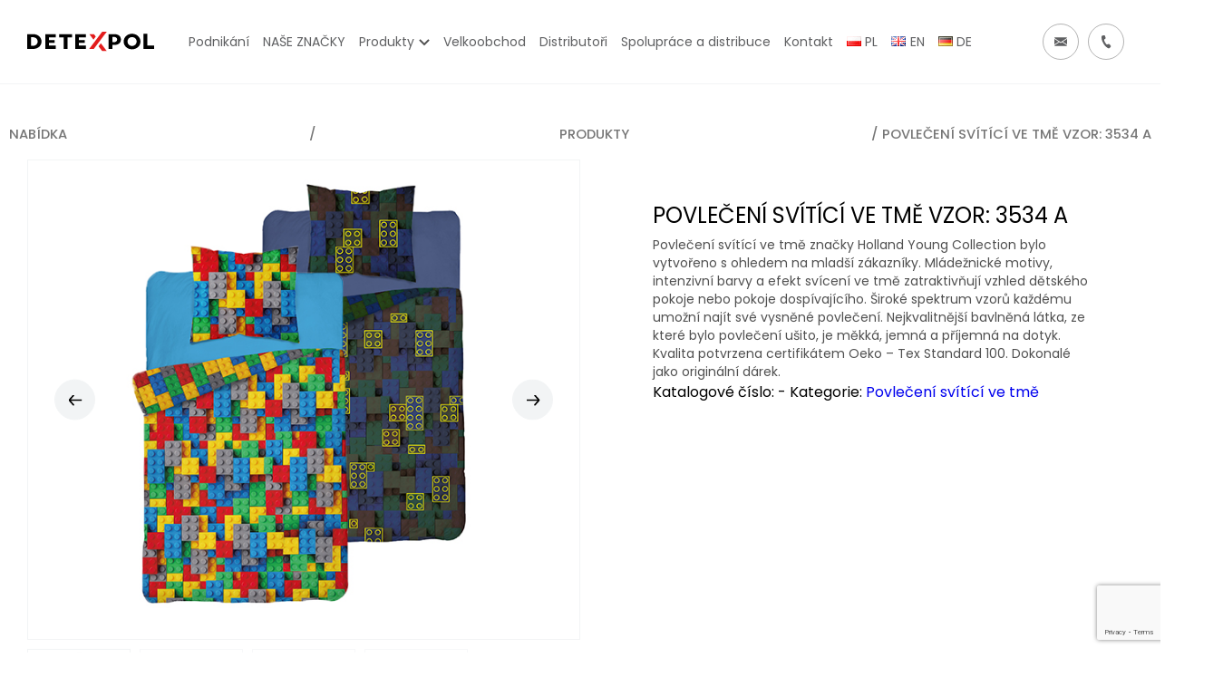

--- FILE ---
content_type: text/html; charset=UTF-8
request_url: https://detexpol.pl/cs/produkt/povleceni-svitici-ve-tme-vzor-3534-a/
body_size: 20354
content:
<!doctype html>
<html lang="cs-CZ" class="no-js">
	<head>
		<meta charset="UTF-8">
		<title>  Povlečení svítící ve tmě VZOR: 3534 A : DETEXPOL</title>

		<link href="//www.google-analytics.com" rel="dns-prefetch">

		<link rel="apple-touch-icon-precomposed" sizes="57x57" href="https://detexpol.pl/wp-content/themes/detexpol/img/favicons/apple-touch-icon-57x57.png" />
		<link rel="apple-touch-icon-precomposed" sizes="114x114" href="https://detexpol.pl/wp-content/themes/detexpol/img/favicons/apple-touch-icon-114x114.png" />
		<link rel="apple-touch-icon-precomposed" sizes="72x72" href="https://detexpol.pl/wp-content/themes/detexpol/img/favicons/apple-touch-icon-72x72.png" />
		<link rel="apple-touch-icon-precomposed" sizes="144x144" href="https://detexpol.pl/wp-content/themes/detexpol/img/favicons/apple-touch-icon-144x144.png" />
		<link rel="apple-touch-icon-precomposed" sizes="60x60" href="https://detexpol.pl/wp-content/themes/detexpol/img/favicons/apple-touch-icon-60x60.png" />
		<link rel="apple-touch-icon-precomposed" sizes="120x120" href="https://detexpol.pl/wp-content/themes/detexpol/img/favicons/apple-touch-icon-120x120.png" />
		<link rel="apple-touch-icon-precomposed" sizes="76x76" href="https://detexpol.pl/wp-content/themes/detexpol/img/favicons/apple-touch-icon-76x76.png" />
		<link rel="apple-touch-icon-precomposed" sizes="152x152" href="https://detexpol.pl/wp-content/themes/detexpol/img/favicons/apple-touch-icon-152x152.png" />
		<link rel="icon" type="image/png" href="https://detexpol.pl/wp-content/themes/detexpol/img/favicons/favicon-196x196.png" sizes="196x196" />
		<link rel="icon" type="image/png" href="https://detexpol.pl/wp-content/themes/detexpol/img/favicons/favicon-96x96.png" sizes="96x96" />
		<link rel="icon" type="image/png" href="https://detexpol.pl/wp-content/themes/detexpol/img/favicons/favicon-32x32.png" sizes="32x32" />
		<link rel="icon" type="image/png" href="https://detexpol.pl/wp-content/themes/detexpol/img/favicons/favicon-16x16.png" sizes="16x16" />
		<link rel="icon" type="image/png" href="https://detexpol.pl/wp-content/themes/detexpol/img/favicons/favicon-128.png" sizes="128x128" />
		<meta name="application-name" content="&nbsp;"/>
		<meta name="msapplication-TileColor" content="#FFFFFF" />
		<meta name="msapplication-TileImage" content="https://detexpol.pl/wp-content/themes/detexpol/img/favicons/mstile-144x144.png" />
		<meta name="msapplication-square70x70logo" content="https://detexpol.pl/wp-content/themes/detexpol/img/favicons/mstile-70x70.png" />
		<meta name="msapplication-square150x150logo" content="https://detexpol.pl/wp-content/themes/detexpol/img/favicons/mstile-150x150.png" />
		<meta name="msapplication-wide310x150logo" content="https://detexpol.pl/wp-content/themes/detexpol/img/favicons/mstile-310x150.png" />
		<meta name="msapplication-square310x310logo" content="https://detexpol.pl/wp-content/themes/detexpol/img/favicons/mstile-310x310.png" />

		<meta http-equiv="X-UA-Compatible" content="IE=edge,chrome=1">
		<meta name="viewport" content="width=device-width, minimum-scale=1.0, maximum-scale=1.0, user-scalable=no">
		<meta name="description" content="Společnost působí na trhu jako přední výrobce ložního prádla, výrobce ručníků a nabízí různé druhy ložního prádla.">
		<link rel="stylesheet" href="https://unpkg.com/swiper/swiper-bundle.min.css">

		<script src="https://code.jquery.com/jquery-3.5.1.slim.min.js" integrity="sha256-4+XzXVhsDmqanXGHaHvgh1gMQKX40OUvDEBTu8JcmNs=" crossorigin="anonymous"></script>
		<link href="https://fonts.googleapis.com/css2?family=Poppins:ital,wght@0,300;0,400;0,500;0,600;0,700;0,800;0,900;1,300&display=swap" rel="stylesheet">

				<style type="text/css">
					.heateor_sss_button_instagram span.heateor_sss_svg,a.heateor_sss_instagram span.heateor_sss_svg{background:radial-gradient(circle at 30% 107%,#fdf497 0,#fdf497 5%,#fd5949 45%,#d6249f 60%,#285aeb 90%)}
											.heateor_sss_horizontal_sharing .heateor_sss_svg,.heateor_sss_standard_follow_icons_container .heateor_sss_svg{
							color: #fff;
						border-width: 0px;
			border-style: solid;
			border-color: transparent;
		}
					.heateor_sss_horizontal_sharing .heateorSssTCBackground{
				color:#666;
			}
					.heateor_sss_horizontal_sharing span.heateor_sss_svg:hover,.heateor_sss_standard_follow_icons_container span.heateor_sss_svg:hover{
						border-color: transparent;
		}
		.heateor_sss_vertical_sharing span.heateor_sss_svg,.heateor_sss_floating_follow_icons_container span.heateor_sss_svg{
							color: #fff;
						border-width: 0px;
			border-style: solid;
			border-color: transparent;
		}
				.heateor_sss_vertical_sharing .heateorSssTCBackground{
			color:#666;
		}
						.heateor_sss_vertical_sharing span.heateor_sss_svg:hover,.heateor_sss_floating_follow_icons_container span.heateor_sss_svg:hover{
						border-color: transparent;
		}
		@media screen and (max-width:783px) {.heateor_sss_vertical_sharing{display:none!important}}div.heateor_sss_mobile_footer{display:none;}@media screen and (max-width:783px){div.heateor_sss_bottom_sharing .heateorSssTCBackground{background-color:white}div.heateor_sss_bottom_sharing{width:100%!important;left:0!important;}div.heateor_sss_bottom_sharing a{width:14.285714285714% !important;}div.heateor_sss_bottom_sharing .heateor_sss_svg{width: 100% !important;}div.heateor_sss_bottom_sharing div.heateorSssTotalShareCount{font-size:1em!important;line-height:28px!important}div.heateor_sss_bottom_sharing div.heateorSssTotalShareText{font-size:.7em!important;line-height:0px!important}div.heateor_sss_mobile_footer{display:block;height:40px;}.heateor_sss_bottom_sharing{padding:0!important;display:block!important;width:auto!important;bottom:-2px!important;top: auto!important;}.heateor_sss_bottom_sharing .heateor_sss_square_count{line-height:inherit;}.heateor_sss_bottom_sharing .heateorSssSharingArrow{display:none;}.heateor_sss_bottom_sharing .heateorSssTCBackground{margin-right:1.1em!important}}		</style>
		<meta name='robots' content='max-image-preview:large' />
<link rel="alternate" href="https://detexpol.pl/pl/produkt/holland-young-collection-posciel-swiecaca-w-ciemnosci-wzor-3534-a/" hreflang="pl" />
<link rel="alternate" href="https://detexpol.pl/en/produkt/glow-in-the-dark-bed-linen-design-3534-a/" hreflang="en" />
<link rel="alternate" href="https://detexpol.pl/de/produkt/im-dunkeln-leuchtende-bettwaesche-muster-3534-a/" hreflang="de" />
<link rel="alternate" href="https://detexpol.pl/cs/produkt/povleceni-svitici-ve-tme-vzor-3534-a/" hreflang="cs" />

<!-- Google Tag Manager for WordPress by gtm4wp.com -->
<script data-cfasync="false" data-pagespeed-no-defer>
	var gtm4wp_datalayer_name = "dataLayer";
	var dataLayer = dataLayer || [];
	const gtm4wp_use_sku_instead = false;
	const gtm4wp_id_prefix = '';
	const gtm4wp_remarketing = false;
	const gtm4wp_eec = false;
	const gtm4wp_classicec = true;
	const gtm4wp_currency = 'PLN';
	const gtm4wp_product_per_impression = false;
	const gtm4wp_needs_shipping_address = false;
	const gtm4wp_business_vertical = 'retail';
	const gtm4wp_business_vertical_id = 'id';
</script>
<!-- End Google Tag Manager for WordPress by gtm4wp.com --><link rel='dns-prefetch' href='//www.google.com' />
<link rel='dns-prefetch' href='//s.w.org' />
		<script type="text/javascript">
			window._wpemojiSettings = {"baseUrl":"https:\/\/s.w.org\/images\/core\/emoji\/13.1.0\/72x72\/","ext":".png","svgUrl":"https:\/\/s.w.org\/images\/core\/emoji\/13.1.0\/svg\/","svgExt":".svg","source":{"concatemoji":"https:\/\/detexpol.pl\/wp-includes\/js\/wp-emoji-release.min.js?ver=5.8"}};
			!function(e,a,t){var n,r,o,i=a.createElement("canvas"),p=i.getContext&&i.getContext("2d");function s(e,t){var a=String.fromCharCode;p.clearRect(0,0,i.width,i.height),p.fillText(a.apply(this,e),0,0);e=i.toDataURL();return p.clearRect(0,0,i.width,i.height),p.fillText(a.apply(this,t),0,0),e===i.toDataURL()}function c(e){var t=a.createElement("script");t.src=e,t.defer=t.type="text/javascript",a.getElementsByTagName("head")[0].appendChild(t)}for(o=Array("flag","emoji"),t.supports={everything:!0,everythingExceptFlag:!0},r=0;r<o.length;r++)t.supports[o[r]]=function(e){if(!p||!p.fillText)return!1;switch(p.textBaseline="top",p.font="600 32px Arial",e){case"flag":return s([127987,65039,8205,9895,65039],[127987,65039,8203,9895,65039])?!1:!s([55356,56826,55356,56819],[55356,56826,8203,55356,56819])&&!s([55356,57332,56128,56423,56128,56418,56128,56421,56128,56430,56128,56423,56128,56447],[55356,57332,8203,56128,56423,8203,56128,56418,8203,56128,56421,8203,56128,56430,8203,56128,56423,8203,56128,56447]);case"emoji":return!s([10084,65039,8205,55357,56613],[10084,65039,8203,55357,56613])}return!1}(o[r]),t.supports.everything=t.supports.everything&&t.supports[o[r]],"flag"!==o[r]&&(t.supports.everythingExceptFlag=t.supports.everythingExceptFlag&&t.supports[o[r]]);t.supports.everythingExceptFlag=t.supports.everythingExceptFlag&&!t.supports.flag,t.DOMReady=!1,t.readyCallback=function(){t.DOMReady=!0},t.supports.everything||(n=function(){t.readyCallback()},a.addEventListener?(a.addEventListener("DOMContentLoaded",n,!1),e.addEventListener("load",n,!1)):(e.attachEvent("onload",n),a.attachEvent("onreadystatechange",function(){"complete"===a.readyState&&t.readyCallback()})),(n=t.source||{}).concatemoji?c(n.concatemoji):n.wpemoji&&n.twemoji&&(c(n.twemoji),c(n.wpemoji)))}(window,document,window._wpemojiSettings);
		</script>
		<style type="text/css">
img.wp-smiley,
img.emoji {
	display: inline !important;
	border: none !important;
	box-shadow: none !important;
	height: 1em !important;
	width: 1em !important;
	margin: 0 .07em !important;
	vertical-align: -0.1em !important;
	background: none !important;
	padding: 0 !important;
}
</style>
	<link rel='stylesheet' id='wp-block-library-css'  href='https://detexpol.pl/wp-includes/css/dist/block-library/style.min.css?ver=5.8' media='all' />
<link rel='stylesheet' id='wc-blocks-vendors-style-css'  href='https://detexpol.pl/wp-content/plugins/woocommerce/packages/woocommerce-blocks/build/wc-blocks-vendors-style.css?ver=8.5.2' media='all' />
<link rel='stylesheet' id='wc-blocks-style-css'  href='https://detexpol.pl/wp-content/plugins/woocommerce/packages/woocommerce-blocks/build/wc-blocks-style.css?ver=8.5.2' media='all' />
<link rel='stylesheet' id='announcer-css-css'  href='https://detexpol.pl/wp-content/plugins/announcer/public/css/style.css?ver=6.1' media='all' />
<link rel='stylesheet' id='contact-form-7-css'  href='https://detexpol.pl/wp-content/plugins/contact-form-7/includes/css/styles.css?ver=5.5.6.1' media='all' />
<link rel='stylesheet' id='pwb-styles-frontend-css'  href='https://detexpol.pl/wp-content/plugins/perfect-woocommerce-brands/assets/css/styles-frontend.min.css?ver=2.2.1' media='all' />
<link rel='stylesheet' id='woof-css'  href='https://detexpol.pl/wp-content/plugins/woocommerce-products-filter/css/front.css?ver=2.2.4' media='all' />
<link rel='stylesheet' id='malihu-custom-scrollbar-css'  href='https://detexpol.pl/wp-content/plugins/woocommerce-products-filter/js/malihu-custom-scrollbar/jquery.mCustomScrollbar.css?ver=2.2.4' media='all' />
<link rel='stylesheet' id='icheck-jquery-color-css'  href='https://detexpol.pl/wp-content/plugins/woocommerce-products-filter/js/icheck/skins/square/aero.css?ver=2.2.4' media='all' />
<link rel='stylesheet' id='woocommerce-layout-css'  href='https://detexpol.pl/wp-content/plugins/woocommerce/assets/css/woocommerce-layout.css?ver=7.0.1' media='all' />
<link rel='stylesheet' id='woocommerce-smallscreen-css'  href='https://detexpol.pl/wp-content/plugins/woocommerce/assets/css/woocommerce-smallscreen.css?ver=7.0.1' media='only screen and (max-width: 768px)' />
<link rel='stylesheet' id='woocommerce-general-css'  href='https://detexpol.pl/wp-content/plugins/woocommerce/assets/css/woocommerce.css?ver=7.0.1' media='all' />
<style id='woocommerce-general-inline-css' type='text/css'>

        form.variations_form,
        button.single_add_to_cart_button,
        .add_to_cart_button {
            display: none !important;
        }
    
</style>
<style id='woocommerce-inline-inline-css' type='text/css'>
.woocommerce form .form-row .required { visibility: visible; }
</style>
<link rel='stylesheet' id='ywcrbp_product_frontend_style-css'  href='https://detexpol.pl/wp-content/plugins/yith-woocommerce-role-based-prices-premium/assets/css/ywcrbp_product_frontend.css?ver=1.2.2' media='all' />
<link rel='stylesheet' id='normalize-css'  href='https://detexpol.pl/wp-content/themes/detexpol/normalize.css?ver=1.0' media='all' />
<link rel='stylesheet' id='html5blank-css'  href='https://detexpol.pl/wp-content/themes/detexpol/style.css?ver=1.0' media='all' />
<link rel='stylesheet' id='wpdreams-asl-basic-css'  href='https://detexpol.pl/wp-content/plugins/ajax-search-lite/css/style.basic.css?ver=4.10.2' media='all' />
<link rel='stylesheet' id='wpdreams-ajaxsearchlite-css'  href='https://detexpol.pl/wp-content/plugins/ajax-search-lite/css/style-simple-red.css?ver=4.10.2' media='all' />
<link rel='stylesheet' id='heateor_sss_frontend_css-css'  href='https://detexpol.pl/wp-content/plugins/sassy-social-share/public/css/sassy-social-share-public.css?ver=3.3.43' media='all' />
<link rel='stylesheet' id='gpls_woo_rfq_css-css'  href='https://detexpol.pl/wp-content/plugins/woo-rfq-for-woocommerce/gpls_assets/css/gpls_woo_rfq.css?ver=55977' media='all' />
<style id='gpls_woo_rfq_css-inline-css' type='text/css'>
.bundle_price {display:none !important; }
.site-header .widget_shopping_cart p.total,.cart-subtotal,.tax-rate,.tax-total,.order-total,.product-price,.product-subtotal {display:none !important; }
</style>
<link rel='stylesheet' id='url_gpls_wh_css-css'  href='https://detexpol.pl/wp-content/plugins/woo-rfq-for-woocommerce/gpls_assets/css/gpls_wh_visitor.css?ver=84972' media='all' />
<!--n2css--><script type='text/javascript' src='https://detexpol.pl/wp-includes/js/jquery/jquery.min.js?ver=3.6.0' id='jquery-core-js'></script>
<script type='text/javascript' src='https://detexpol.pl/wp-includes/js/jquery/jquery-migrate.min.js?ver=3.3.2' id='jquery-migrate-js'></script>
<script type='text/javascript' src='https://detexpol.pl/wp-content/plugins/announcer/public/js/script.js?ver=6.1' id='announcer-js-js'></script>
<script type='text/javascript' src='https://detexpol.pl/wp-content/plugins/duracelltomi-google-tag-manager/js/gtm4wp-woocommerce-classic.js?ver=1.16.1' id='gtm4wp-woocommerce-classic-js'></script>
<link rel="https://api.w.org/" href="https://detexpol.pl/wp-json/" /><link rel="alternate" type="application/json" href="https://detexpol.pl/wp-json/wp/v2/product/11753" /><link rel="alternate" type="application/json+oembed" href="https://detexpol.pl/wp-json/oembed/1.0/embed?url=https%3A%2F%2Fdetexpol.pl%2Fcs%2Fprodukt%2Fpovleceni-svitici-ve-tme-vzor-3534-a%2F" />
<link rel="alternate" type="text/xml+oembed" href="https://detexpol.pl/wp-json/oembed/1.0/embed?url=https%3A%2F%2Fdetexpol.pl%2Fcs%2Fprodukt%2Fpovleceni-svitici-ve-tme-vzor-3534-a%2F&#038;format=xml" />

<!-- This website runs the Product Feed PRO for WooCommerce by AdTribes.io plugin - version 11.8.7 -->

<!-- Google Tag Manager for WordPress by gtm4wp.com -->
<!-- GTM Container placement set to automatic -->
<script data-cfasync="false" data-pagespeed-no-defer>
	var dataLayer_content = {"visitorLoginState":"logged-out","pagePostType":"product","pagePostType2":"single-product","pagePostAuthor":"Łukasz Siczek"};
	dataLayer.push( dataLayer_content );
</script>
<script data-cfasync="false">
(function(w,d,s,l,i){w[l]=w[l]||[];w[l].push({'gtm.start':
new Date().getTime(),event:'gtm.js'});var f=d.getElementsByTagName(s)[0],
j=d.createElement(s),dl=l!='dataLayer'?'&l='+l:'';j.async=true;j.src=
'//www.googletagmanager.com/gtm.'+'js?id='+i+dl;f.parentNode.insertBefore(j,f);
})(window,document,'script','dataLayer','GTM-MC6NLJ9');
</script>
<!-- End Google Tag Manager -->
<!-- End Google Tag Manager for WordPress by gtm4wp.com -->	<noscript><style>.woocommerce-product-gallery{ opacity: 1 !important; }</style></noscript>
					<link rel="preconnect" href="https://fonts.gstatic.com" crossorigin />
				<link rel="preload" as="style" href="//fonts.googleapis.com/css?family=Open+Sans&display=swap" />
				<link rel="stylesheet" href="//fonts.googleapis.com/css?family=Open+Sans&display=swap" media="all" />
				
<!-- Meta Pixel Code -->
<script type='text/javascript'>
!function(f,b,e,v,n,t,s){if(f.fbq)return;n=f.fbq=function(){n.callMethod?
n.callMethod.apply(n,arguments):n.queue.push(arguments)};if(!f._fbq)f._fbq=n;
n.push=n;n.loaded=!0;n.version='2.0';n.queue=[];t=b.createElement(e);t.async=!0;
t.src=v;s=b.getElementsByTagName(e)[0];s.parentNode.insertBefore(t,s)}(window,
document,'script','https://connect.facebook.net/en_US/fbevents.js');
</script>
<!-- End Meta Pixel Code -->
<script type='text/javascript'>
  fbq('init', '4124002194314104', {}, {
    "agent": "wordpress-5.8-3.0.7"
});
  </script><script type='text/javascript'>
  fbq('track', 'PageView', []);
  </script>
<!-- Meta Pixel Code -->
<noscript>
<img height="1" width="1" style="display:none" alt="fbpx"
src="https://www.facebook.com/tr?id=4124002194314104&ev=PageView&noscript=1" />
</noscript>
<!-- End Meta Pixel Code -->
                <style>
                    
					div[id*='ajaxsearchlitesettings'].searchsettings .asl_option_inner label {
						font-size: 0px !important;
						color: rgba(0, 0, 0, 0);
					}
					div[id*='ajaxsearchlitesettings'].searchsettings .asl_option_inner label:after {
						font-size: 11px !important;
						position: absolute;
						top: 0;
						left: 0;
						z-index: 1;
					}
					.asl_w_container {
						width: 100%;
						margin: 0px 0px 0px 0px;
					}
					div[id*='ajaxsearchlite'].asl_m {
						width: 100%;
					}
					div[id*='ajaxsearchliteres'].wpdreams_asl_results div.resdrg span.highlighted {
						font-weight: bold;
						color: rgba(217, 49, 43, 1);
						background-color: rgba(238, 238, 238, 1);
					}
					div[id*='ajaxsearchliteres'].wpdreams_asl_results .results div.asl_image {
						width: 70px;
						height: 70px;
						background-size: cover;
						background-repeat: no-repeat;
					}
					div.asl_r .results {
						max-height: none;
					}
				
						div.asl_r.asl_w.vertical .results .item::after {
							display: block;
							position: absolute;
							bottom: 0;
							content: '';
							height: 1px;
							width: 100%;
							background: #D8D8D8;
						}
						div.asl_r.asl_w.vertical .results .item.asl_last_item::after {
							display: none;
						}
					                </style>
                		<style type="text/css" id="wp-custom-css">
			.cart_header{
	font-weight:bold;
}
.woocommerce-cart-form{
	padding-top:50px;
}
.woocommerce-cart-form__list{
	border: 1px solid black;
  padding: 0px 10px;
}
.woocommerce-cart-form__list-item-col.product-name{
	flex:4!important;
}
li.woocommerce-cart-form__list-item.cart_item>div {
    flex: 1;
}
.woocommerce-table.woocommerce-table--order-details tfoot tr:nth-of-type(1),.woocommerce-table.woocommerce-table--order-details tfoot tr:nth-of-type(2),.woocommerce-table.woocommerce-table--order-details tfoot tr:nth-of-type(3){
	display:none;
}
.woocommerce-order p{
	padding: 30px;
}		</style>
		        <script type="text/javascript">
            var woof_is_permalink =1;

            var woof_shop_page = "";
        
            var woof_really_curr_tax = {};
            var woof_current_page_link = location.protocol + '//' + location.host + location.pathname;
            //***lets remove pagination from woof_current_page_link
            woof_current_page_link = woof_current_page_link.replace(/\page\/[0-9]+/, "");
                            woof_current_page_link = "https://detexpol.pl/cs/produkty-cs/";
                            var woof_link = 'https://detexpol.pl/wp-content/plugins/woocommerce-products-filter/';

                </script>

        
	</head>
	<body class="product-template-default single single-product postid-11753 theme-detexpol woocommerce woocommerce-page woocommerce-no-js povleceni-svitici-ve-tme-vzor-3534-a">

		<!-- wrapper -->
		<div class="wrapper">

			<!-- header -->
			<header class="header clear" role="banner">

				<!-- nav -->
				<nav class="nav" role="navigation">
					<div class="nav__logo">
						<a href="/">
							<img class="nav__logo-white" src="https://detexpol.pl/wp-content/themes/detexpol/img/detexpol-logo-white.svg" alt="">
							<img class="nav__logo-black" src="https://detexpol.pl/wp-content/themes/detexpol/img/detexpol-logo-black.svg" alt="">
						</a>
					</div>
					<div class="mobile-content-wrapper">
												<button class="nav__hamburger hamburger--open">
							<span class="nav__hamburger-box">
								<span class="nav__hamburger-inner"></span>
							</span>
						</button>
					</div>

					<ul id="menu-header-menu-cs" class="nav__menu"><li id="menu-item-7392" class="menu-item menu-item-type-post_type menu-item-object-page menu-item-7392"><a href="https://detexpol.pl/cs/firma-cs/"><span class="menu-item__link-text">Podnikání</span></a></li>
<li id="menu-item-7391" class="menu-item menu-item-type-post_type menu-item-object-page menu-item-7391"><a href="https://detexpol.pl/cs/nase-znacky/"><span class="menu-item__link-text">NAŠE ZNAČKY</span></a></li>
<li id="menu-item-7768" class="products-menu menu-item menu-item-type-post_type menu-item-object-page current_page_parent menu-item-7768"><a href="https://detexpol.pl/cs/produkty-cs/"><span class="menu-item__link-text">Produkty</span></a></li>
<li id="menu-item-7777" class="menu-item menu-item-type-post_type menu-item-object-page menu-item-7777"><a href="https://detexpol.pl/cs/velkoobchod/"><span class="menu-item__link-text">Velkoobchod</span></a></li>
<li id="menu-item-7778" class="menu-item menu-item-type-post_type menu-item-object-page menu-item-7778"><a href="https://detexpol.pl/cs/distributori/"><span class="menu-item__link-text">Distributoři</span></a></li>
<li id="menu-item-7390" class="menu-item menu-item-type-post_type menu-item-object-page menu-item-7390"><a href="https://detexpol.pl/cs/wspolpraca-i-dystrybucja-cs/"><span class="menu-item__link-text">Spolupráce a distribuce</span></a></li>
<li id="menu-item-7389" class="menu-item menu-item-type-post_type menu-item-object-page menu-item-7389"><a href="https://detexpol.pl/cs/kontakt-cs/"><span class="menu-item__link-text">Kontakt</span></a></li>
<li id="menu-item-7393-pl" class="lang-item lang-item-16 lang-item-pl lang-item-first menu-item menu-item-type-custom menu-item-object-custom menu-item-7393-pl"><a href="https://detexpol.pl/pl/produkt/holland-young-collection-posciel-swiecaca-w-ciemnosci-wzor-3534-a/" hreflang="pl-PL" lang="pl-PL"><span class="menu-item__link-text"><img src="[data-uri]" alt="PL" width="16" height="11" style="width: 16px; height: 11px;" /><span style="margin-left:0.3em;">PL</span></span></a></li>
<li id="menu-item-7393-en" class="lang-item lang-item-19 lang-item-en menu-item menu-item-type-custom menu-item-object-custom menu-item-7393-en"><a href="https://detexpol.pl/en/produkt/glow-in-the-dark-bed-linen-design-3534-a/" hreflang="en-GB" lang="en-GB"><span class="menu-item__link-text"><img src="[data-uri]" alt="EN" width="16" height="11" style="width: 16px; height: 11px;" /><span style="margin-left:0.3em;">EN</span></span></a></li>
<li id="menu-item-7393-de" class="lang-item lang-item-23 lang-item-de menu-item menu-item-type-custom menu-item-object-custom menu-item-7393-de"><a href="https://detexpol.pl/de/produkt/im-dunkeln-leuchtende-bettwaesche-muster-3534-a/" hreflang="de-DE" lang="de-DE"><span class="menu-item__link-text"><img src="[data-uri]" alt="DE" width="16" height="11" style="width: 16px; height: 11px;" /><span style="margin-left:0.3em;">DE</span></span></a></li>
</ul>										<div class="nav__icons">
						
						<a class="nav__icons-mail" href="#">
							<img class="nav__icons-mail-white" src="https://detexpol.pl/wp-content/themes/detexpol/img/nav/nav-mail-icon.svg">
							<img class="nav__icons-mail-gray" src="https://detexpol.pl/wp-content/themes/detexpol/img/nav/nav-mail-icon-gray.svg">
							<span>BOK@detexpol.pl</span>
						</a>
						<a class="nav__icons-phone" href="#">
							<img class="nav__icons-phone-white" src="https://detexpol.pl/wp-content/themes/detexpol/img/nav/nav-phone-icon.svg">
							<img class="nav__icons-phone-gray" src="https://detexpol.pl/wp-content/themes/detexpol/img/nav/nav-phone-icon-gray.svg">
							<span>+48 532 402 991</span>
						</a>
																								<a class="nav__icons-cart koszyk_zalogowani" href="/cs/cart-2/"> 
							<img src="https://detexpol.pl/wp-content/themes/detexpol/img/my-account/ikona_koszyk_a.svg">
						</a>
											</div>
				</nav>
				<!-- /nav -->

			</header>
			<!-- /header -->
			
			<div class="big-menu">
																<span class="big-menu__title">Vyberte kategorii</span> 				<ul class="big-menu__main-list">	<span class="big-menu__main-list-title">Produkty</span>
	<li class="big-menu__main-list-item parent-item"><span class="big-menu__main-list-link-wrapper"><a class="main-list-link" href="https://detexpol.pl/cs/produkty/povlak/">POVLAK</span></a><ul class="big-menu__sublist"><li class="big-menu__sublist-item parent-item"><span class="big-menu__sublist-link-wrapper"><a class="sublist-link" href="https://detexpol.pl/cs/produkty/povlak/makosatin-s-ozdobnym-lemovanim/">Makosatin s ozdobným lemováním</span></a><ul class="big-menu__second-sublist"><li class="big-menu__second-sublist-item"><a class="second-sublist-link" href="https://detexpol.pl/cs/produkty/povlak/makosatin-s-ozdobnym-lemovanim/?swoof=1&pwb-brand=pure-collection&really_curr_tax=8929-product_cat">Pure Collection</a></li></ul><li class="big-menu__sublist-item"><span class="big-menu__sublist-link-wrapper"><a class="sublist-link" href="https://detexpol.pl/cs/produkty/povlak/povlak-pure-collection/">Povlak Pure Collection</span></a></li></ul><li class="big-menu__main-list-item"><span class="big-menu__main-list-link-wrapper"><a class="main-list-link" href="https://detexpol.pl/cs/produkty/ubrusy/">Ubrusy</span></a><li class="big-menu__main-list-item parent-item"><span class="big-menu__main-list-link-wrapper"><a class="main-list-link" href="https://detexpol.pl/cs/produkty/povleceni/">POVLEČENÍ</span></a><ul class="big-menu__sublist"><li class="big-menu__sublist-item parent-item"><span class="big-menu__sublist-link-wrapper"><a class="sublist-link" href="https://detexpol.pl/cs/produkty/povleceni/lozni-povleceni-jednobarevne/">Ložní povlečení jednobarevné</span></a><ul class="big-menu__second-sublist"><li class="big-menu__second-sublist-item"><a class="second-sublist-link" href="https://detexpol.pl/cs/produkty/povleceni/lozni-povleceni-jednobarevne/?swoof=1&pwb-brand=pure-collection&really_curr_tax=6674-product_cat">Pure Collection</a></li></ul><li class="big-menu__sublist-item"><span class="big-menu__sublist-link-wrapper"><a class="sublist-link" href="https://detexpol.pl/cs/produkty/povleceni/holland-nature-cz/">Holland Nature</span></a><li class="big-menu__sublist-item"><span class="big-menu__sublist-link-wrapper"><a class="sublist-link" href="https://detexpol.pl/cs/produkty/povleceni/satenove-povleceni-100-bavlna/">Saténové povlečení 100% bavlna</span></a><li class="big-menu__sublist-item"><span class="big-menu__sublist-link-wrapper"><a class="sublist-link" href="https://detexpol.pl/cs/produkty/povleceni/bavlnene-povleceni/">Bavlněné povlečení</span></a><li class="big-menu__sublist-item"><span class="big-menu__sublist-link-wrapper"><a class="sublist-link" href="https://detexpol.pl/cs/produkty/povleceni/flanelove-povleceni/">Flanelové povlečení</span></a><li class="big-menu__sublist-item"><span class="big-menu__sublist-link-wrapper"><a class="sublist-link" href="https://detexpol.pl/cs/produkty/povleceni/holland-collection-cs/">HOLLAND COLLECTION</span></a></li></ul><li class="big-menu__main-list-item"><span class="big-menu__main-list-link-wrapper"><a class="main-list-link" href="https://detexpol.pl/cs/produkty/latky/">LÁTKY</span></a><li class="big-menu__main-list-item parent-item"><span class="big-menu__main-list-link-wrapper"><a class="main-list-link" href="https://detexpol.pl/cs/produkty/mayamoo-kojenecke-vyrobky/">MAYAMOO KOJENECKÉ VÝROBKY</span></a><ul class="big-menu__sublist"><li class="big-menu__sublist-item"><span class="big-menu__sublist-link-wrapper"><a class="sublist-link" href="https://detexpol.pl/cs/produkty/mayamoo-kojenecke-vyrobky/bambusova-decka/">Bambusová dečka</span></a><li class="big-menu__sublist-item"><span class="big-menu__sublist-link-wrapper"><a class="sublist-link" href="https://detexpol.pl/cs/produkty/mayamoo-kojenecke-vyrobky/bambusove-povleceni/">Bambusové povlečení</span></a><li class="big-menu__sublist-item"><span class="big-menu__sublist-link-wrapper"><a class="sublist-link" href="https://detexpol.pl/cs/produkty/mayamoo-kojenecke-vyrobky/bavlnena-decka/">Bavlněná dečka</span></a><li class="big-menu__sublist-item"><span class="big-menu__sublist-link-wrapper"><a class="sublist-link" href="https://detexpol.pl/cs/produkty/mayamoo-kojenecke-vyrobky/bavlnene-povlaky-mayamoo-kojenecke-vyrobky/">Bavlněné povlaky</span></a><li class="big-menu__sublist-item"><span class="big-menu__sublist-link-wrapper"><a class="sublist-link" href="https://detexpol.pl/cs/produkty/mayamoo-kojenecke-vyrobky/bavlnene-povleceni-mayamoo-kojenecke-vyrobky/">Bavlněné povlečení</span></a><li class="big-menu__sublist-item"><span class="big-menu__sublist-link-wrapper"><a class="sublist-link" href="https://detexpol.pl/cs/produkty/mayamoo-kojenecke-vyrobky/bavlneno-akrylova-decka/">Bavlněno-akrylová dečka</span></a><li class="big-menu__sublist-item"><span class="big-menu__sublist-link-wrapper"><a class="sublist-link" href="https://detexpol.pl/cs/produkty/mayamoo-kojenecke-vyrobky/mantinel-do-postylky/">Mantinel do postýlky</span></a><li class="big-menu__sublist-item"><span class="big-menu__sublist-link-wrapper"><a class="sublist-link" href="https://detexpol.pl/cs/produkty/mayamoo-kojenecke-vyrobky/povleceni-mantinel-do-postylky/">Povlečení + Mantinel do postýlky</span></a></li></ul><li class="big-menu__main-list-item parent-item"><span class="big-menu__main-list-link-wrapper"><a class="main-list-link" href="https://detexpol.pl/cs/produkty/licencni-vyrobky/">LICENČNÍ VÝROBKY</span></a><ul class="big-menu__sublist"><li class="big-menu__sublist-item"><span class="big-menu__sublist-link-wrapper"><a class="sublist-link" href="https://detexpol.pl/cs/produkty/licencni-vyrobky/kojenecke-povleceni/">Kojenecké povlečení</span></a><li class="big-menu__sublist-item"><span class="big-menu__sublist-link-wrapper"><a class="sublist-link" href="https://detexpol.pl/cs/produkty/licencni-vyrobky/plazovy-rucnik-70x140-cm/">Plážový ručník 70x140 cm</span></a><li class="big-menu__sublist-item"><span class="big-menu__sublist-link-wrapper"><a class="sublist-link" href="https://detexpol.pl/cs/produkty/licencni-vyrobky/povleceni-pro-mladez-cs/">Povlečení pro mládež</span></a><li class="big-menu__sublist-item"><span class="big-menu__sublist-link-wrapper"><a class="sublist-link" href="https://detexpol.pl/cs/produkty/licencni-vyrobky/rucnik-30x50-cm-licencni-vyrobky/">Ručník 30x50 cm</span></a><li class="big-menu__sublist-item"><span class="big-menu__sublist-link-wrapper"><a class="sublist-link" href="https://detexpol.pl/cs/produkty/licencni-vyrobky/rucnik-40x60-cm/">Ručník 40x60 cm</span></a></li></ul><li class="big-menu__main-list-item parent-item"><span class="big-menu__main-list-link-wrapper"><a class="main-list-link" href="https://detexpol.pl/cs/produkty/vyrobky-pro-mladez-a-detske/">VÝROBKY PRO MLÁDEŽ A DĚTSKÉ</span></a><ul class="big-menu__sublist"><li class="big-menu__sublist-item"><span class="big-menu__sublist-link-wrapper"><a class="sublist-link" href="https://detexpol.pl/cs/produkty/vyrobky-pro-mladez-a-detske/povlak-na-polstar-ve-tme-sviti/">Povlak na polštář ve tmě svítí</span></a><li class="big-menu__sublist-item"><span class="big-menu__sublist-link-wrapper"><a class="sublist-link" href="https://detexpol.pl/cs/produkty/vyrobky-pro-mladez-a-detske/plazovy-rucnik-70x140/">Plážový ručník 70x140</span></a><li class="big-menu__sublist-item"><span class="big-menu__sublist-link-wrapper"><a class="sublist-link" href="https://detexpol.pl/cs/produkty/vyrobky-pro-mladez-a-detske/povleceni-vyrobky-pro-mladez-a-detske/">Povlečení</span></a><li class="big-menu__sublist-item"><span class="big-menu__sublist-link-wrapper"><a class="sublist-link" href="https://detexpol.pl/cs/produkty/vyrobky-pro-mladez-a-detske/povleceni-svitici-ve-tme/">Povlečení svítící ve tmě</span></a><li class="big-menu__sublist-item"><span class="big-menu__sublist-link-wrapper"><a class="sublist-link" href="https://detexpol.pl/cs/produkty/vyrobky-pro-mladez-a-detske/prehoz-pres-postel/">Přehoz přes postel</span></a><li class="big-menu__sublist-item"><span class="big-menu__sublist-link-wrapper"><a class="sublist-link" href="https://detexpol.pl/cs/produkty/vyrobky-pro-mladez-a-detske/rucnik-30x50-cm/">Ručník 30x50 cm</span></a></li></ul><li class="big-menu__main-list-item parent-item"><span class="big-menu__main-list-link-wrapper"><a class="main-list-link" href="https://detexpol.pl/cs/produkty/rucniky/">RUČNÍKY</span></a><ul class="big-menu__sublist"><li class="big-menu__sublist-item parent-item"><span class="big-menu__sublist-link-wrapper"><a class="sublist-link" href="https://detexpol.pl/cs/produkty/rucniky/koupelnove-rucniky/">Koupelnové ručníky</span></a><ul class="big-menu__second-sublist"><li class="big-menu__second-sublist-item"><a class="second-sublist-link" href="https://detexpol.pl/cs/produkty/rucniky/koupelnove-rucniky/?swoof=1&pwb-brand=massimo&really_curr_tax=609-product_cat">Massimo</a></li><li class="big-menu__second-sublist-item"><a class="second-sublist-link" href="https://detexpol.pl/cs/produkty/rucniky/koupelnove-rucniky/?swoof=1&pwb-brand=gino&really_curr_tax=609-product_cat">Gino</a></li><li class="big-menu__second-sublist-item"><a class="second-sublist-link" href="https://detexpol.pl/cs/produkty/rucniky/koupelnove-rucniky/?swoof=1&pwb-brand=ivo&really_curr_tax=609-product_cat">Ivo</a></li><li class="big-menu__second-sublist-item"><a class="second-sublist-link" href="https://detexpol.pl/cs/produkty/rucniky/koupelnove-rucniky/?swoof=1&pwb-brand=rosa&really_curr_tax=609-product_cat">Rosa</a></li><li class="big-menu__second-sublist-item"><a class="second-sublist-link" href="https://detexpol.pl/cs/produkty/rucniky/koupelnove-rucniky/?swoof=1&pwb-brand=sofia&really_curr_tax=609-product_cat">Sofia</a></li><li class="big-menu__second-sublist-item"><a class="second-sublist-link" href="https://detexpol.pl/cs/produkty/rucniky/koupelnove-rucniky/?swoof=1&pwb-brand=carlo&really_curr_tax=609-product_cat">Carlo</a></li><li class="big-menu__second-sublist-item"><a class="second-sublist-link" href="https://detexpol.pl/cs/produkty/rucniky/koupelnove-rucniky/?swoof=1&pwb-brand=dual&really_curr_tax=609-product_cat">Dual</a></li><li class="big-menu__second-sublist-item"><a class="second-sublist-link" href="https://detexpol.pl/cs/produkty/rucniky/koupelnove-rucniky/?swoof=1&pwb-brand=fabio&really_curr_tax=609-product_cat">Fabio</a></li><li class="big-menu__second-sublist-item"><a class="second-sublist-link" href="https://detexpol.pl/cs/produkty/rucniky/koupelnove-rucniky/?swoof=1&pwb-brand=luca&really_curr_tax=609-product_cat">Luca</a></li><li class="big-menu__second-sublist-item"><a class="second-sublist-link" href="https://detexpol.pl/cs/produkty/rucniky/koupelnove-rucniky/?swoof=1&pwb-brand=malaga&really_curr_tax=609-product_cat">Malaga</a></li><li class="big-menu__second-sublist-item"><a class="second-sublist-link" href="https://detexpol.pl/cs/produkty/rucniky/koupelnove-rucniky/?swoof=1&pwb-brand=rocco&really_curr_tax=609-product_cat">Rocco</a></li><li class="big-menu__second-sublist-item"><a class="second-sublist-link" href="https://detexpol.pl/cs/produkty/rucniky/koupelnove-rucniky/?swoof=1&pwb-brand=vito&really_curr_tax=609-product_cat">Vito</a></li></ul><li class="big-menu__sublist-item parent-item"><span class="big-menu__sublist-link-wrapper"><a class="sublist-link" href="https://detexpol.pl/cs/produkty/rucniky/plazove-rucniky/">Plážové ručníky</span></a><ul class="big-menu__second-sublist"><li class="big-menu__second-sublist-item"><a class="second-sublist-link" href="https://detexpol.pl/cs/produkty/rucniky/plazove-rucniky/?swoof=1&pwb-brand=ibiza&really_curr_tax=623-product_cat">Ibiza</a></li></ul><li class="big-menu__sublist-item"><span class="big-menu__sublist-link-wrapper"><a class="sublist-link" href="https://detexpol.pl/cs/produkty/rucniky/potistene-rucniky/">Potištěné ručníky</span></a><li class="big-menu__sublist-item"><span class="big-menu__sublist-link-wrapper"><a class="sublist-link" href="https://detexpol.pl/cs/produkty/rucniky/rucniky-hotel-spa/">Ručníky HOTEL, SPA</span></a></li></ul><li class="big-menu__main-list-item parent-item"><span class="big-menu__main-list-link-wrapper"><a class="main-list-link" href="https://detexpol.pl/cs/produkty/deky/">DEKY</span></a><ul class="big-menu__sublist"><li class="big-menu__sublist-item parent-item"><span class="big-menu__sublist-link-wrapper"><a class="sublist-link" href="https://detexpol.pl/cs/produkty/deky/pure-collection-deka/">PURE COLLECTION DEKA</span></a><ul class="big-menu__second-sublist"><li class="big-menu__second-sublist-item"><a class="second-sublist-link" href="https://detexpol.pl/cs/produkty/deky/pure-collection-deka/?swoof=1&pwb-brand=pure-collection&really_curr_tax=8200-product_cat">Pure Collection</a></li></ul></li></ul><li class="big-menu__main-list-item"><span class="big-menu__main-list-link-wrapper"><a class="main-list-link" href="https://detexpol.pl/cs/produkty/horeca-cs/">HORECA</span></a><li class="big-menu__main-list-item"><span class="big-menu__main-list-link-wrapper"><a class="main-list-link" href="https://detexpol.pl/cs/produkty/bavlnene-povlaky/">BAVLNĚNÉ POVLAKY</span></a><li class="big-menu__main-list-item parent-item"><span class="big-menu__main-list-link-wrapper"><a class="main-list-link" href="https://detexpol.pl/cs/produkty/prosteradla/">PROSTĚRADLA</span></a><ul class="big-menu__sublist"><li class="big-menu__sublist-item"><span class="big-menu__sublist-link-wrapper"><a class="sublist-link" href="https://detexpol.pl/cs/produkty/prosteradla/prosteradlo-bez-gumky/">Prostěradlo bez gumky</span></a><li class="big-menu__sublist-item"><span class="big-menu__sublist-link-wrapper"><a class="sublist-link" href="https://detexpol.pl/cs/produkty/prosteradla/prosteradlo-s-gumkou/">Prostěradlo s gumkou</span></a></li></ul><li class="big-menu__main-list-item"><span class="big-menu__main-list-link-wrapper"><a class="main-list-link" href="https://detexpol.pl/cs/produkty/prehozy/">PŘEHOZY</span></a><li class="big-menu__main-list-item"><span class="big-menu__main-list-link-wrapper"><a class="main-list-link" href="https://detexpol.pl/cs/produkty/kuchynsky-textil/">KUCHYŇSKÝ TEXTIL</span></a></li></ul>			</div>
			<div class="mobile-menu" >
				<nav class="nav" role="navigation">
					<div class="nav__top">
						<div class="nav__top-logo">
							<a href="/">
								<img class="nav__top-logo-img" src="https://detexpol.pl/wp-content/themes/detexpol/img/detexpol-logo-black.svg" alt="">
							</a>
						</div>

						<button class="nav__top-hamburger hamburger--close">
							<span class="nav__top-hamburger-box">
								<span class="nav__top-hamburger-inner"></span>
							</span>
						</button>

					</div>
					<ul id="menu-header-menu-cs-1" class="nav__menu"><li class="menu-item menu-item-type-post_type menu-item-object-page menu-item-7392"><a href="https://detexpol.pl/cs/firma-cs/">Podnikání</a></li>
<li class="menu-item menu-item-type-post_type menu-item-object-page menu-item-7391"><a href="https://detexpol.pl/cs/nase-znacky/">NAŠE ZNAČKY</a></li>
<li class="products-menu menu-item menu-item-type-post_type menu-item-object-page current_page_parent menu-item-7768"><a href="https://detexpol.pl/cs/produkty-cs/">Produkty</a></li>
<li class="menu-item menu-item-type-post_type menu-item-object-page menu-item-7777"><a href="https://detexpol.pl/cs/velkoobchod/">Velkoobchod</a></li>
<li class="menu-item menu-item-type-post_type menu-item-object-page menu-item-7778"><a href="https://detexpol.pl/cs/distributori/">Distributoři</a></li>
<li class="menu-item menu-item-type-post_type menu-item-object-page menu-item-7390"><a href="https://detexpol.pl/cs/wspolpraca-i-dystrybucja-cs/">Spolupráce a distribuce</a></li>
<li class="menu-item menu-item-type-post_type menu-item-object-page menu-item-7389"><a href="https://detexpol.pl/cs/kontakt-cs/">Kontakt</a></li>
<li class="lang-item lang-item-16 lang-item-pl lang-item-first menu-item menu-item-type-custom menu-item-object-custom menu-item-7393-pl"><a href="https://detexpol.pl/pl/produkt/holland-young-collection-posciel-swiecaca-w-ciemnosci-wzor-3534-a/" hreflang="pl-PL" lang="pl-PL"><img src="[data-uri]" alt="PL" width="16" height="11" style="width: 16px; height: 11px;" /><span style="margin-left:0.3em;">PL</span></a></li>
<li class="lang-item lang-item-19 lang-item-en menu-item menu-item-type-custom menu-item-object-custom menu-item-7393-en"><a href="https://detexpol.pl/en/produkt/glow-in-the-dark-bed-linen-design-3534-a/" hreflang="en-GB" lang="en-GB"><img src="[data-uri]" alt="EN" width="16" height="11" style="width: 16px; height: 11px;" /><span style="margin-left:0.3em;">EN</span></a></li>
<li class="lang-item lang-item-23 lang-item-de menu-item menu-item-type-custom menu-item-object-custom menu-item-7393-de"><a href="https://detexpol.pl/de/produkt/im-dunkeln-leuchtende-bettwaesche-muster-3534-a/" hreflang="de-DE" lang="de-DE"><img src="[data-uri]" alt="DE" width="16" height="11" style="width: 16px; height: 11px;" /><span style="margin-left:0.3em;">DE</span></a></li>
</ul>
					<div class="nav__icons">
						<div class="nav__icons-wrapper">
						<a class="nav__icons-mail" href="mailto:BOK@detexpol.pl">
							<img class="nav__icons-mail" src="https://detexpol.pl/wp-content/themes/detexpol/img/nav/nav-mail-icon-red.svg">
						</a>
						<a class="nav__icons-phone" href="tel:+48 532 402 991">
							<img class="nav__icons-phone" src="https://detexpol.pl/wp-content/themes/detexpol/img/nav/nav-phone-icon-red.svg">
						</a>
						</div>
						<a class="nav__icons-lang" href="#">
							<img class="nav__icons-lang" src="https://detexpol.pl/wp-content/themes/detexpol/img/nav/lang-pl-black.png">
						</a>
					</div>
				</nav>
			</div>

	<div id="primary" class="content-area"><main id="main" class="site-main" role="main"><nav class="woocommerce-breadcrumb"><a href="https://detexpol.pl">Nabídka</a>&nbsp;&#47;&nbsp;<a href="https://detexpol.pl/cs/produkty-cs/">Produkty</a>&nbsp;&#47;&nbsp;Povlečení svítící ve tmě VZOR: 3534 A</nav>
					
			<div class="woocommerce-notices-wrapper"></div><div id="product-11753" class="product type-product post-11753 status-publish first instock product_cat-povleceni-svitici-ve-tme has-post-thumbnail taxable shipping-taxable purchasable product-type-variable">
	<h1 class="product_title entry-title mobile">Povlečení svítící ve tmě VZOR: 3534 A</h1>	<div class="row single-product-wrapper">
		<div class="col-md-6 col-sm-12">
			
<div class="woocommerce-product-gallery">

			<div class="swiper-container gallery-top">
			<div class="swiper-wrapper">
				<div class="swiper-slide">
					<img src="https://detexpol.pl/wp-content/uploads/2021/05/3534_A.jpg" alt="">
				</div>
				<div class="swiper-slide"><img src="https://detexpol.pl/wp-content/uploads/2021/05/3534_A_GIF.gif" alt=""></div><div class="swiper-slide"><img src="https://detexpol.pl/wp-content/uploads/2021/05/3534_A-02.jpg" alt=""></div><div class="swiper-slide"><img src="https://detexpol.pl/wp-content/uploads/2021/05/3534_A_-02.jpg" alt=""></div>			</div>

			<div class="swiper-btn-next"></div>
			<div class="swiper-btn-prev"></div>
			<div class="swiper-container__pagination"></div>
		</div>
		<div class="swiper-container gallery-thumbs">
			<div class="swiper-wrapper">
			<div class="swiper-slide">
					<img src="https://detexpol.pl/wp-content/uploads/2021/05/3534_A-250x314.jpg" alt="">
				</div>
				<div class="swiper-slide"><img src="https://detexpol.pl/wp-content/uploads/2021/05/3534_A_GIF-250x201.gif" alt=""></div><div class="swiper-slide"><img src="https://detexpol.pl/wp-content/uploads/2021/05/3534_A-02-250x201.jpg" alt=""></div><div class="swiper-slide"><img src="https://detexpol.pl/wp-content/uploads/2021/05/3534_A_-02-250x201.jpg" alt=""></div>			</div>
		</div>
	</div>

		</div>	
		<div class="col-md-6 col-sm-12">
			<div class="summary entry-summary">
				<h1 class="product_title entry-title">Povlečení svítící ve tmě VZOR: 3534 A</h1>                <style type="text/css">
                    p.ywcrbp_custom_message {
                        color: #ff0000;
                    }
                </style>
				<p class="ywcrbp_custom_message"></p><p class="price"></p>
<div class="woocommerce-product-details__short-description">
	<p>Povlečení svítící ve tmě značky Holland Young Collection bylo vytvořeno s ohledem na mladší zákazníky. Mládežnické motivy, intenzivní barvy a efekt svícení ve tmě zatraktivňují vzhled dětského pokoje nebo pokoje dospívajícího. Široké spektrum vzorů každému umožní najít své vysněné povlečení. Nejkvalitnější bavlněná látka, ze které bylo povlečení ušito, je měkká, jemná a příjemná na dotyk. Kvalita potvrzena certifikátem Oeko – Tex Standard 100. Dokonalé jako originální dárek.</p>
</div>

<form class="variations_form cart" action="https://detexpol.pl/cs/produkt/povleceni-svitici-ve-tme-vzor-3534-a/" method="post" enctype='multipart/form-data' data-product_id="11753" data-product_variations="[{&quot;attributes&quot;:{&quot;attribute_pa_rozmiar&quot;:&quot;140x200cm-80x70cmcz&quot;},&quot;availability_html&quot;:&quot;&lt;p class=\&quot;stock in-stock\&quot;&gt;Skladem&lt;\/p&gt;\n&quot;,&quot;backorders_allowed&quot;:false,&quot;dimensions&quot;:{&quot;length&quot;:&quot;&quot;,&quot;width&quot;:&quot;&quot;,&quot;height&quot;:&quot;&quot;},&quot;dimensions_html&quot;:&quot;-&quot;,&quot;display_price&quot;:false,&quot;display_regular_price&quot;:false,&quot;image&quot;:{&quot;title&quot;:&quot;3534_A&quot;,&quot;caption&quot;:&quot;&quot;,&quot;url&quot;:&quot;https:\/\/detexpol.pl\/wp-content\/uploads\/2021\/05\/3534_A.jpg&quot;,&quot;alt&quot;:&quot;&quot;,&quot;src&quot;:&quot;https:\/\/detexpol.pl\/wp-content\/uploads\/2021\/05\/3534_A.jpg&quot;,&quot;srcset&quot;:&quot;https:\/\/detexpol.pl\/wp-content\/uploads\/2021\/05\/3534_A.jpg 470w, https:\/\/detexpol.pl\/wp-content\/uploads\/2021\/05\/3534_A-250x314.jpg 250w, https:\/\/detexpol.pl\/wp-content\/uploads\/2021\/05\/3534_A-120x151.jpg 120w&quot;,&quot;sizes&quot;:&quot;(max-width: 470px) 100vw, 470px&quot;,&quot;full_src&quot;:&quot;https:\/\/detexpol.pl\/wp-content\/uploads\/2021\/05\/3534_A.jpg&quot;,&quot;full_src_w&quot;:470,&quot;full_src_h&quot;:590,&quot;gallery_thumbnail_src&quot;:&quot;https:\/\/detexpol.pl\/wp-content\/uploads\/2021\/05\/3534_A-100x100.jpg&quot;,&quot;gallery_thumbnail_src_w&quot;:100,&quot;gallery_thumbnail_src_h&quot;:100,&quot;thumb_src&quot;:&quot;https:\/\/detexpol.pl\/wp-content\/uploads\/2021\/05\/3534_A-300x300.jpg&quot;,&quot;thumb_src_w&quot;:300,&quot;thumb_src_h&quot;:300,&quot;src_w&quot;:470,&quot;src_h&quot;:590},&quot;image_id&quot;:6840,&quot;is_downloadable&quot;:false,&quot;is_in_stock&quot;:true,&quot;is_purchasable&quot;:true,&quot;is_sold_individually&quot;:&quot;no&quot;,&quot;is_virtual&quot;:false,&quot;max_qty&quot;:1,&quot;min_qty&quot;:1,&quot;price_html&quot;:&quot;&lt;span class=\&quot;price\&quot;&gt;&lt;\/span&gt;&quot;,&quot;sku&quot;:&quot;POML3534A140 FLUO LEGO&quot;,&quot;variation_description&quot;:&quot;&quot;,&quot;variation_id&quot;:11754,&quot;variation_is_active&quot;:true,&quot;variation_is_visible&quot;:true,&quot;weight&quot;:&quot;&quot;,&quot;weight_html&quot;:&quot;-&quot;},{&quot;attributes&quot;:{&quot;attribute_pa_rozmiar&quot;:&quot;160x200cm-80x70cmcz&quot;},&quot;availability_html&quot;:&quot;&lt;p class=\&quot;stock in-stock\&quot;&gt;Skladem&lt;\/p&gt;\n&quot;,&quot;backorders_allowed&quot;:false,&quot;dimensions&quot;:{&quot;length&quot;:&quot;&quot;,&quot;width&quot;:&quot;&quot;,&quot;height&quot;:&quot;&quot;},&quot;dimensions_html&quot;:&quot;-&quot;,&quot;display_price&quot;:false,&quot;display_regular_price&quot;:false,&quot;image&quot;:{&quot;title&quot;:&quot;3534_A&quot;,&quot;caption&quot;:&quot;&quot;,&quot;url&quot;:&quot;https:\/\/detexpol.pl\/wp-content\/uploads\/2021\/05\/3534_A.jpg&quot;,&quot;alt&quot;:&quot;&quot;,&quot;src&quot;:&quot;https:\/\/detexpol.pl\/wp-content\/uploads\/2021\/05\/3534_A.jpg&quot;,&quot;srcset&quot;:&quot;https:\/\/detexpol.pl\/wp-content\/uploads\/2021\/05\/3534_A.jpg 470w, https:\/\/detexpol.pl\/wp-content\/uploads\/2021\/05\/3534_A-250x314.jpg 250w, https:\/\/detexpol.pl\/wp-content\/uploads\/2021\/05\/3534_A-120x151.jpg 120w&quot;,&quot;sizes&quot;:&quot;(max-width: 470px) 100vw, 470px&quot;,&quot;full_src&quot;:&quot;https:\/\/detexpol.pl\/wp-content\/uploads\/2021\/05\/3534_A.jpg&quot;,&quot;full_src_w&quot;:470,&quot;full_src_h&quot;:590,&quot;gallery_thumbnail_src&quot;:&quot;https:\/\/detexpol.pl\/wp-content\/uploads\/2021\/05\/3534_A-100x100.jpg&quot;,&quot;gallery_thumbnail_src_w&quot;:100,&quot;gallery_thumbnail_src_h&quot;:100,&quot;thumb_src&quot;:&quot;https:\/\/detexpol.pl\/wp-content\/uploads\/2021\/05\/3534_A-300x300.jpg&quot;,&quot;thumb_src_w&quot;:300,&quot;thumb_src_h&quot;:300,&quot;src_w&quot;:470,&quot;src_h&quot;:590},&quot;image_id&quot;:6840,&quot;is_downloadable&quot;:false,&quot;is_in_stock&quot;:true,&quot;is_purchasable&quot;:true,&quot;is_sold_individually&quot;:&quot;no&quot;,&quot;is_virtual&quot;:false,&quot;max_qty&quot;:1,&quot;min_qty&quot;:1,&quot;price_html&quot;:&quot;&lt;span class=\&quot;price\&quot;&gt;&lt;\/span&gt;&quot;,&quot;sku&quot;:&quot;POML3534A160 FLUO LEGO&quot;,&quot;variation_description&quot;:&quot;&quot;,&quot;variation_id&quot;:11755,&quot;variation_is_active&quot;:true,&quot;variation_is_visible&quot;:true,&quot;weight&quot;:&quot;&quot;,&quot;weight_html&quot;:&quot;-&quot;}]">
	
			<table class="variations" cellspacing="0">
			<tbody>
									<tr>
						<td class="value">
							<select id="pa_rozmiar" class="" name="attribute_pa_rozmiar" data-attribute_name="attribute_pa_rozmiar" data-show_option_none="yes"><option value="">Wyberte velikost</option><option value="140x200cm-80x70cmcz" >140x200cm + 80x70cm</option><option value="160x200cm-80x70cmcz" >160x200cm + 80x70cm</option></select><a class="reset_variations" href="#">Vyčistit</a>						</td>
					</tr>
							</tbody>
		</table>

		<div class="single_variation_wrap">
			<div class="woocommerce-variation single_variation"></div><div class="woocommerce-variation-add-to-cart variations_button">
	
	<span class="quantity-label desktop">Množství:</span>	<div class="quantity">
				<label class="screen-reader-text" for="quantity_696cee332c3b3">Povlečení svítící ve tmě VZOR: 3534 A množství</label>
		<input
			type="number"
			id="quantity_696cee332c3b3"
			class="input-text qty text"
			step="1"
			min="1"
			max=""
			name="quantity"
			value="1"
			title="Množství"
			size="4"
			placeholder=""
			inputmode="numeric"
			autocomplete="off"
		/>
			</div>
	<span class="quantity-label mobile">Množství:</span>
	<button type="submit" class="single_add_to_cart_button button alt">přidat do košíku</button>

	<input type="hidden" name="gtm4wp_id" value="11753" />
<input type="hidden" name="gtm4wp_name" value="Povlečení svítící ve tmě VZOR: 3534 A" />
<input type="hidden" name="gtm4wp_sku" value="11753" />
<input type="hidden" name="gtm4wp_category" value="Povlečení svítící ve tmě" />
<input type="hidden" name="gtm4wp_price" value="0" />
<input type="hidden" name="gtm4wp_stocklevel" value="" />


                        <div class='gpls_script' style='display: none'><script>jQuery(document ).ready( function() { 
    jQuery( '.single_add_to_cart_button' ).show();
    jQuery( '.single_add_to_cart_button' ).attr('style','display: inline-block !important');
jQuery('.single_add_to_cart_button').prop('disabled',false);;
                 jQuery('.gpls_rfq_set').prop('disabled', false);
    }); </script></div>        
            <div class='gpls_script' style='display: none'><script>jQuery(document ).ready( function() { jQuery( '.amount,.bundle_price, .product-selector__price' ).hide();
jQuery( '.amount,.bundle_price, .product-selector__price' ).attr('style','display: none !important');
            } ); </script></div><div class='gpls_script' style='display: none'><script>jQuery(document ).ready( function() {
jQuery( '.woocommerce-Price-amount,.from, .price,.total, .bundle_price,.wc-pao-col2,.wc-pao-subtotal-line, .product-selector__price' ).hide();
jQuery( '.woocommerce-Price-amount,.from, .price,.total, .bundle_price,.wc-pao-col2,.wc-pao-subtotal-line, .product-selector__price' ).attr('style','display: none !important');
 

} ); </script></div>
	<input type="hidden" name="add-to-cart" value="11753" />
	<input type="hidden" name="product_id" value="11753" />
	<input type="hidden" name="variation_id" class="variation_id" value="0" />
</div>
		</div>
	
	</form>

<div class="product_meta">

	
	
		<span class="sku_wrapper">Katalogové číslo: <span class="sku">-</span></span>

	
	<span class="posted_in">Kategorie: <a href="https://detexpol.pl/cs/produkty/vyrobky-pro-mladez-a-detske/povleceni-svitici-ve-tme/" rel="tag">Povlečení svítící ve tmě</a></span>
	
	
</div>
<div class="pwb-single-product-brands pwb-clearfix"><a href="https://detexpol.pl/brand/holland-young/" title="View brand">Holland Young</a></div>			</div>
		</div>
	</div>
	
	<div class="woocommerce-tabs wc-tabs-wrapper">
		<ul class="tabs wc-tabs" role="tablist">
							<li class="pwb_tab_tab" id="tab-title-pwb_tab" role="tab" aria-controls="tab-pwb_tab">
					<a href="#tab-pwb_tab">
						Brand					</a>
				</li>
							<li class="additional_information_tab" id="tab-title-additional_information" role="tab" aria-controls="tab-additional_information">
					<a href="#tab-additional_information">
						Další informace					</a>
				</li>
							<li class="docs_tab" id="tab-title-docs" role="tab" aria-controls="tab-docs">
					<a href="#tab-docs">
						Ruční					</a>
				</li>
					</ul>
					<div class="woocommerce-Tabs-panel woocommerce-Tabs-panel--pwb_tab panel entry-content wc-tab" id="tab-pwb_tab" role="tabpanel" aria-labelledby="tab-title-pwb_tab">
				
	<h2>Brand</h2>
									<div id="tab-pwb_tab-content">
					<h3>Holland Young</h3>
																</div>
							</div>
					<div class="woocommerce-Tabs-panel woocommerce-Tabs-panel--additional_information panel entry-content wc-tab" id="tab-additional_information" role="tabpanel" aria-labelledby="tab-title-additional_information">
				
	<h2>Další informace</h2>

<table class="woocommerce-product-attributes shop_attributes">
			<tr class="woocommerce-product-attributes-item woocommerce-product-attributes-item--attribute_pa_rozmiar">
			<th class="woocommerce-product-attributes-item__label">Velikost</th>
			<td class="woocommerce-product-attributes-item__value"><p><a href="https://detexpol.pl/cs/rozmiar/140x200cm-80x70cmcz/" rel="tag">140x200cm + 80x70cm</a>, <a href="https://detexpol.pl/cs/rozmiar/160x200cm-80x70cmcz/" rel="tag">160x200cm + 80x70cm</a></p>
</td>
		</tr>
	</table>
			</div>
					<div class="woocommerce-Tabs-panel woocommerce-Tabs-panel--docs panel entry-content wc-tab" id="tab-docs" role="tabpanel" aria-labelledby="tab-title-docs">
				<h4><strong>Instrukcja bezpiecznego użytkowania: </strong><a target="_blank" rel="noopener noreferrer" href="https://detexpol.pl/wp-content/uploads/2024/12/Instrukacja_bezpiecznego_uzytkowania.pdf">pobierz plik</a></h4>			</div>
		
			</div>


	<section class="related products">

					<h2 class="related-title">Jiné vzory</h2>
		
		<ul class="products columns-4">

			
					<li class="product type-product post-40355 status-publish first instock product_cat-povleceni-svitici-ve-tme has-post-thumbnail taxable shipping-taxable purchasable product-type-variable">
	<a href="https://detexpol.pl/cs/produkt/povleceni-svitici-ve-tme-vzor-4759-a/" class="woocommerce-LoopProduct-link woocommerce-loop-product__link"><img width="300" height="300" src="https://detexpol.pl/wp-content/uploads/2024/02/4759_A_01-300x300.jpg" class="attachment-woocommerce_thumbnail size-woocommerce_thumbnail" alt="" loading="lazy" srcset="https://detexpol.pl/wp-content/uploads/2024/02/4759_A_01-300x300.jpg 300w, https://detexpol.pl/wp-content/uploads/2024/02/4759_A_01-150x150.jpg 150w, https://detexpol.pl/wp-content/uploads/2024/02/4759_A_01-100x100.jpg 100w" sizes="(max-width: 300px) 100vw, 300px" /><h2 class="woocommerce-loop-product__title">Povlečení svítící ve tmě VZOR: 4759 A</h2></a><a href="https://detexpol.pl/cs/produkt/povleceni-svitici-ve-tme-vzor-4759-a/" data-quantity="1" class="button product_type_variable add_to_cart_button" data-product_id="40355" data-product_sku="" aria-label="Vyberte nastavení pro &ldquo;Povlečení svítící ve tmě VZOR: 4759 A&rdquo;" rel="nofollow">Dodaj do koszyka</a><span class="gtm4wp_productdata" style="display:none; visibility:hidden;" data-gtm4wp_product_id="40355" data-gtm4wp_product_name="Povlečení svítící ve tmě VZOR: 4759 A" data-gtm4wp_product_price="0" data-gtm4wp_product_cat="Povlečení svítící ve tmě" data-gtm4wp_product_url="https://detexpol.pl/cs/produkt/povleceni-svitici-ve-tme-vzor-4759-a/" data-gtm4wp_product_listposition="1" data-gtm4wp_productlist_name="General Product List" data-gtm4wp_product_stocklevel="" data-gtm4wp_product_brand=""></span>            
            </li>

			
					<li class="product type-product post-40323 status-publish instock product_cat-povleceni-svitici-ve-tme has-post-thumbnail taxable shipping-taxable purchasable product-type-variable">
	<a href="https://detexpol.pl/cs/produkt/povleceni-svitici-ve-tme-vzor-4757-a/" class="woocommerce-LoopProduct-link woocommerce-loop-product__link"><img width="300" height="300" src="https://detexpol.pl/wp-content/uploads/2024/02/4757_A_01-300x300.jpg" class="attachment-woocommerce_thumbnail size-woocommerce_thumbnail" alt="" loading="lazy" srcset="https://detexpol.pl/wp-content/uploads/2024/02/4757_A_01-300x300.jpg 300w, https://detexpol.pl/wp-content/uploads/2024/02/4757_A_01-150x150.jpg 150w, https://detexpol.pl/wp-content/uploads/2024/02/4757_A_01-100x100.jpg 100w" sizes="(max-width: 300px) 100vw, 300px" /><h2 class="woocommerce-loop-product__title">Povlečení svítící ve tmě VZOR: 4757 A</h2></a><a href="https://detexpol.pl/cs/produkt/povleceni-svitici-ve-tme-vzor-4757-a/" data-quantity="1" class="button product_type_variable add_to_cart_button" data-product_id="40323" data-product_sku="" aria-label="Vyberte nastavení pro &ldquo;Povlečení svítící ve tmě VZOR: 4757 A&rdquo;" rel="nofollow">Dodaj do koszyka</a><span class="gtm4wp_productdata" style="display:none; visibility:hidden;" data-gtm4wp_product_id="40323" data-gtm4wp_product_name="Povlečení svítící ve tmě VZOR: 4757 A" data-gtm4wp_product_price="0" data-gtm4wp_product_cat="Povlečení svítící ve tmě" data-gtm4wp_product_url="https://detexpol.pl/cs/produkt/povleceni-svitici-ve-tme-vzor-4757-a/" data-gtm4wp_product_listposition="2" data-gtm4wp_productlist_name="General Product List" data-gtm4wp_product_stocklevel="" data-gtm4wp_product_brand=""></span>            
            </li>

			
					<li class="product type-product post-36455 status-publish instock product_cat-povleceni-svitici-ve-tme has-post-thumbnail taxable shipping-taxable purchasable product-type-variable">
	<a href="https://detexpol.pl/cs/produkt/povleceni-svitici-ve-tme-vzor-2722-c/" class="woocommerce-LoopProduct-link woocommerce-loop-product__link"><img width="300" height="300" src="https://detexpol.pl/wp-content/uploads/2023/12/2722_C_01-300x300.jpg" class="attachment-woocommerce_thumbnail size-woocommerce_thumbnail" alt="" loading="lazy" srcset="https://detexpol.pl/wp-content/uploads/2023/12/2722_C_01-300x300.jpg 300w, https://detexpol.pl/wp-content/uploads/2023/12/2722_C_01-150x150.jpg 150w, https://detexpol.pl/wp-content/uploads/2023/12/2722_C_01-100x100.jpg 100w" sizes="(max-width: 300px) 100vw, 300px" /><h2 class="woocommerce-loop-product__title">Povlečení svítící ve tmě VZOR: 2722 C</h2></a><a href="https://detexpol.pl/cs/produkt/povleceni-svitici-ve-tme-vzor-2722-c/" data-quantity="1" class="button product_type_variable add_to_cart_button" data-product_id="36455" data-product_sku="" aria-label="Vyberte nastavení pro &ldquo;Povlečení svítící ve tmě VZOR: 2722 C&rdquo;" rel="nofollow">Dodaj do koszyka</a><span class="gtm4wp_productdata" style="display:none; visibility:hidden;" data-gtm4wp_product_id="36455" data-gtm4wp_product_name="Povlečení svítící ve tmě VZOR: 2722 C" data-gtm4wp_product_price="0" data-gtm4wp_product_cat="Povlečení svítící ve tmě" data-gtm4wp_product_url="https://detexpol.pl/cs/produkt/povleceni-svitici-ve-tme-vzor-2722-c/" data-gtm4wp_product_listposition="3" data-gtm4wp_productlist_name="General Product List" data-gtm4wp_product_stocklevel="" data-gtm4wp_product_brand=""></span>            
            </li>

			
					<li class="product type-product post-40277 status-publish last instock product_cat-povleceni-svitici-ve-tme has-post-thumbnail taxable shipping-taxable purchasable product-type-variable">
	<a href="https://detexpol.pl/cs/produkt/povleceni-svitici-ve-tme-vzor-4731-a/" class="woocommerce-LoopProduct-link woocommerce-loop-product__link"><img width="300" height="300" src="https://detexpol.pl/wp-content/uploads/2024/02/4731_A_01-300x300.jpg" class="attachment-woocommerce_thumbnail size-woocommerce_thumbnail" alt="" loading="lazy" srcset="https://detexpol.pl/wp-content/uploads/2024/02/4731_A_01-300x300.jpg 300w, https://detexpol.pl/wp-content/uploads/2024/02/4731_A_01-150x150.jpg 150w, https://detexpol.pl/wp-content/uploads/2024/02/4731_A_01-100x100.jpg 100w" sizes="(max-width: 300px) 100vw, 300px" /><h2 class="woocommerce-loop-product__title">Povlečení svítící ve tmě VZOR: 4731 A</h2></a><a href="https://detexpol.pl/cs/produkt/povleceni-svitici-ve-tme-vzor-4731-a/" data-quantity="1" class="button product_type_variable add_to_cart_button" data-product_id="40277" data-product_sku="" aria-label="Vyberte nastavení pro &ldquo;Povlečení svítící ve tmě VZOR: 4731 A&rdquo;" rel="nofollow">Dodaj do koszyka</a><span class="gtm4wp_productdata" style="display:none; visibility:hidden;" data-gtm4wp_product_id="40277" data-gtm4wp_product_name="Povlečení svítící ve tmě VZOR: 4731 A" data-gtm4wp_product_price="0" data-gtm4wp_product_cat="Povlečení svítící ve tmě" data-gtm4wp_product_url="https://detexpol.pl/cs/produkt/povleceni-svitici-ve-tme-vzor-4731-a/" data-gtm4wp_product_listposition="4" data-gtm4wp_productlist_name="General Product List" data-gtm4wp_product_stocklevel="" data-gtm4wp_product_brand=""></span>            
            </li>

			
		</ul>

	</section>
	</div>


		
	</main></div>
	
<section class="contact-cta">
                <h3 class="contact-cta__header">JAK VÁM MŮŽEME POMOCI?</h3>                <span class="contact-cta__text">Kontaktujte nás, volejte +48 532 402 991 nebo napište</span>                <a class="contact-cta__link" href="https://detexpol.pl/pl/kontakt/">Kontakt</a>
    </section>			<!-- footer -->
			<footer class="footer" role="contentinfo">
				<div class="footer-top">
					<div class="container-lg">
						<div class="row">
							<div class="footer-top__contact col-md-4 col-12">
								<img class="footer-top__contact-logo" src="https://detexpol.pl/wp-content/themes/detexpol/img/footer/detexpol-logo.svg">
								<a class="footer-top__contact-mail" href="mailto:BOK@detexpol.pl">BOK@detexpol.pl</a>
								<a class="footer-top__contact-phone" href="tel:+48 532 402 991">+48 532 402 991</a>
								<div class="footer-top__contact-wrapper">
									<div class="footer-top__contact-social">
										<a class="footer-top__contact-social-instagram" href="https://www.instagram.com/detexpol.pl/"><img src="https://detexpol.pl/wp-content/themes/detexpol/img/footer/instagram-icon.svg" alt=""></a>
										<a class="footer-top__contact-social-facebook" href="https://www.facebook.com/detexpol/"><img src="https://detexpol.pl/wp-content/themes/detexpol/img/footer/fb-icon.svg" alt=""></a>
									</div>
									<div class="footer-top__contact-lang">
										<!-- <img class="" src="/img/footer/pl-bold.png">
										<img class="" src="/img/footer/en-normal.png">
										<img class="" src="/img/footer/de-normal.png">
										<img class="" src="/img/footer/cz-normal.png"> -->
									</div>
								</div>
							</div>
							<div class="footer-top__products col-md-4 col-12">
																																<span class="footer-top__title" data-show="footer-top__products-list">Produkty</span>								<ul class="footer-top__products-list">
																	<li class="footer-top__products-list-item">
										<a href="https://detexpol.pl/cs/produkty/povlak/">POVLAK</a>
									</li>
																		<li class="footer-top__products-list-item">
										<a href="https://detexpol.pl/cs/produkty/ubrusy/">Ubrusy</a>
									</li>
																		<li class="footer-top__products-list-item">
										<a href="https://detexpol.pl/cs/produkty/povleceni/">POVLEČENÍ</a>
									</li>
																		<li class="footer-top__products-list-item">
										<a href="https://detexpol.pl/cs/produkty/latky/">LÁTKY</a>
									</li>
																		<li class="footer-top__products-list-item">
										<a href="https://detexpol.pl/cs/produkty/mayamoo-kojenecke-vyrobky/">MAYAMOO KOJENECKÉ VÝROBKY</a>
									</li>
																		<li class="footer-top__products-list-item">
										<a href="https://detexpol.pl/cs/produkty/licencni-vyrobky/">LICENČNÍ VÝROBKY</a>
									</li>
																		<li class="footer-top__products-list-item">
										<a href="https://detexpol.pl/cs/produkty/vyrobky-pro-mladez-a-detske/">VÝROBKY PRO MLÁDEŽ A DĚTSKÉ</a>
									</li>
																		<li class="footer-top__products-list-item">
										<a href="https://detexpol.pl/cs/produkty/rucniky/">RUČNÍKY</a>
									</li>
																		<li class="footer-top__products-list-item">
										<a href="https://detexpol.pl/cs/produkty/deky/">DEKY</a>
									</li>
																		<li class="footer-top__products-list-item">
										<a href="https://detexpol.pl/cs/produkty/horeca-cs/">HORECA</a>
									</li>
																		<li class="footer-top__products-list-item">
										<a href="https://detexpol.pl/cs/produkty/bavlnene-povlaky/">BAVLNĚNÉ POVLAKY</a>
									</li>
																		<li class="footer-top__products-list-item">
										<a href="https://detexpol.pl/cs/produkty/prosteradla/">PROSTĚRADLA</a>
									</li>
																		<li class="footer-top__products-list-item">
										<a href="https://detexpol.pl/cs/produkty/prehozy/">PŘEHOZY</a>
									</li>
																		<li class="footer-top__products-list-item">
										<a href="https://detexpol.pl/cs/produkty/kuchynsky-textil/">KUCHYŇSKÝ TEXTIL</a>
									</li>
																	</ul>
							</div>
							<div class="footer-top__info col-md-2 col-12">
								<div class="flex-center">

																																				<span class="footer-top__title" data-show="footer-top__info-menu">Informace</span>									<ul id="menu-footer-menu-cs" class="footer-top__info-menu"><li id="menu-item-7801" class="menu-item menu-item-type-post_type menu-item-object-page menu-item-home menu-item-7801"><a href="https://detexpol.pl/cs/">Domov</a></li>
<li id="menu-item-7802" class="menu-item menu-item-type-post_type menu-item-object-page menu-item-7802"><a href="https://detexpol.pl/cs/firma-cs/">Obchodní</a></li>
<li id="menu-item-7803" class="menu-item menu-item-type-post_type menu-item-object-page menu-item-7803"><a href="https://detexpol.pl/cs/nase-znacky/">Naše značky</a></li>
<li id="menu-item-7804" class="menu-item menu-item-type-post_type menu-item-object-page current_page_parent menu-item-7804"><a href="https://detexpol.pl/cs/produkty-cs/">Produkty</a></li>
<li id="menu-item-7805" class="menu-item menu-item-type-post_type menu-item-object-page menu-item-7805"><a href="https://detexpol.pl/cs/wspolpraca-i-dystrybucja-cs/">Spolupráce a distribuce</a></li>
<li id="menu-item-7806" class="menu-item menu-item-type-post_type menu-item-object-page menu-item-7806"><a href="https://detexpol.pl/cs/kontakt-cs/">Kontakt</a></li>
</ul>								</div>
							</div>
							<div class="footer-top__our-brands col-md-2 col-12">
								<div class="flex-end">
																																				<span class="footer-top__title" data-show="footer-top__our-brands-menu">Naše značky</span>									<ul id="menu-brands-menu-cs" class="footer-top__our-brands-menu"><li id="menu-item-7813" class="menu-item menu-item-type-post_type menu-item-object-brands menu-item-7813"><a href="https://detexpol.pl/cs/brands/home-satin-cs/">Home Satin</a></li>
<li id="menu-item-7814" class="menu-item menu-item-type-post_type menu-item-object-brands menu-item-7814"><a href="https://detexpol.pl/cs/brands/holland-young-cs/">Holland Young</a></li>
<li id="menu-item-7815" class="menu-item menu-item-type-post_type menu-item-object-brands menu-item-7815"><a href="https://detexpol.pl/cs/brands/holland-collection-cs/">Holland Collection</a></li>
</ul>								</div>
							</div>
						</div>
					</div>
				</div>
				<div class="footer-bottom">
					<div class="container-lg">
						<div class="footer-bottom__left">
							<span class="footer-bottom__left-copyrights">Copyright © DETEXPOL</span>
							<span class="footer-bottom__left-cookies">Polityka plików Cookies</span>
						</div>
						<div class="footer-bottom__right">
							<!--<div class="footer-bottom__right-wrapper">
								<span class="footer-bottom__right-realisation">Projekt i realizacja © 2026</span>
								<a class="footer-bottom__right-logo" href="https://jaaqob.pl/" target="_blank" ><img src="https://detexpol.pl/wp-content/themes/detexpol/img/footer/jaaqob-logo.svg" alt=""></a>
							</div>-->
							<a class="footer-bottom__right-scroll-up "href="#"><img src="https://detexpol.pl/wp-content/themes/detexpol/img/footer/scroll-up.svg" alt=""></a>
						</div>
					</div>
				</div>
			</footer>
			<!-- /footer -->

		</div>
		<!-- /wrapper -->

		    <!-- Meta Pixel Event Code -->
    <script type='text/javascript'>
        document.addEventListener( 'wpcf7mailsent', function( event ) {
        if( "fb_pxl_code" in event.detail.apiResponse){
          eval(event.detail.apiResponse.fb_pxl_code);
        }
      }, false );
    </script>
    <!-- End Meta Pixel Event Code -->
    <div id='fb-pxl-ajax-code'></div><script type="application/ld+json">{"@context":"https:\/\/schema.org\/","@graph":[{"@context":"https:\/\/schema.org\/","@type":"BreadcrumbList","itemListElement":[{"@type":"ListItem","position":1,"item":{"name":"Dom\u016f","@id":"https:\/\/detexpol.pl\/cs\/"}},{"@type":"ListItem","position":2,"item":{"name":"V\u00ddROBKY PRO ML\u00c1DE\u017d A D\u011aTSK\u00c9","@id":"https:\/\/detexpol.pl\/cs\/produkty\/vyrobky-pro-mladez-a-detske\/"}},{"@type":"ListItem","position":3,"item":{"name":"Povle\u010den\u00ed sv\u00edt\u00edc\u00ed ve tm\u011b","@id":"https:\/\/detexpol.pl\/cs\/produkty\/vyrobky-pro-mladez-a-detske\/povleceni-svitici-ve-tme\/"}},{"@type":"ListItem","position":4,"item":{"name":"Povle\u010den\u00ed sv\u00edt\u00edc\u00ed ve tm\u011b VZOR: 3534 A","@id":"https:\/\/detexpol.pl\/cs\/produkt\/povleceni-svitici-ve-tme-vzor-3534-a\/"}}]},{"@context":"https:\/\/schema.org\/","@type":"Product","@id":"https:\/\/detexpol.pl\/cs\/produkt\/povleceni-svitici-ve-tme-vzor-3534-a\/#product","name":"Povle\u010den\u00ed sv\u00edt\u00edc\u00ed ve tm\u011b VZOR: 3534 A","url":"https:\/\/detexpol.pl\/cs\/produkt\/povleceni-svitici-ve-tme-vzor-3534-a\/","description":"Povle\u010den\u00ed sv\u00edt\u00edc\u00ed ve tm\u011b zna\u010dky Holland Young Collection bylo vytvo\u0159eno s ohledem na mlad\u0161\u00ed z\u00e1kazn\u00edky. Ml\u00e1de\u017enick\u00e9 motivy, intenzivn\u00ed barvy a efekt sv\u00edcen\u00ed ve tm\u011b zatraktiv\u0148uj\u00ed vzhled d\u011btsk\u00e9ho pokoje nebo pokoje dosp\u00edvaj\u00edc\u00edho. \u0160irok\u00e9 spektrum vzor\u016f ka\u017ed\u00e9mu umo\u017en\u00ed naj\u00edt sv\u00e9 vysn\u011bn\u00e9 povle\u010den\u00ed. Nejkvalitn\u011bj\u0161\u00ed bavln\u011bn\u00e1 l\u00e1tka, ze kter\u00e9 bylo povle\u010den\u00ed u\u0161ito, je m\u011bkk\u00e1, jemn\u00e1 a p\u0159\u00edjemn\u00e1 na dotyk. Kvalita potvrzena certifik\u00e1tem Oeko \u2013 Tex Standard 100. Dokonal\u00e9 jako origin\u00e1ln\u00ed d\u00e1rek.","image":"https:\/\/detexpol.pl\/wp-content\/uploads\/2021\/05\/3534_A.jpg","sku":11753,"offers":[{"@type":"Offer","price":"0.00","priceValidUntil":"2027-12-31","priceSpecification":{"price":"0.00","priceCurrency":"PLN","valueAddedTaxIncluded":"false"},"priceCurrency":"PLN","availability":"http:\/\/schema.org\/InStock","url":"https:\/\/detexpol.pl\/cs\/produkt\/povleceni-svitici-ve-tme-vzor-3534-a\/","seller":{"@type":"Organization","name":"DETEXPOL","url":"https:\/\/detexpol.pl"}}],"brand":[{"@type":"Brand","name":"Holland Young"}]}]}</script>	<script type="text/javascript">
		(function () {
			var c = document.body.className;
			c = c.replace(/woocommerce-no-js/, 'woocommerce-js');
			document.body.className = c;
		})();
	</script>
	        <script>

            var woof_ajaxurl = "https://detexpol.pl/wp-admin/admin-ajax.php";

            var woof_lang = {
                'orderby': "orderby",
                'date': "date",
                'perpage': "per page",
                'pricerange': "price range",
                'menu_order': "menu order",
                'popularity': "popularity",
                'rating': "rating",
                'price': "price low to high",
                'price-desc': "price high to low"
            };

            if (typeof woof_lang_custom == 'undefined') {
                var woof_lang_custom = {};/*!!important*/
            }

            //***

            var woof_is_mobile = 0;
        


            var woof_show_price_search_button = 0;
            var woof_show_price_search_type = 0;
        
            var woof_show_price_search_type = 0;

            var swoof_search_slug = "swoof";

        
            var icheck_skin = {};
                                    icheck_skin.skin = "square";
                icheck_skin.color = "aero";
                if (window.navigator.msPointerEnabled && navigator.msMaxTouchPoints > 0) {
                    //icheck_skin = 'none';
                }
        
            var is_woof_use_chosen =0;

        

            var woof_current_values = '[]';
            //+++
            var woof_lang_loading = "Loading ...";

        
            var woof_lang_show_products_filter = "show products filter";
            var woof_lang_hide_products_filter = "hide products filter";
            var woof_lang_pricerange = "price range";

            //+++

            var woof_use_beauty_scroll =1;
            //+++
            var woof_autosubmit =0;
            var woof_ajaxurl = "https://detexpol.pl/wp-admin/admin-ajax.php";
            /*var woof_submit_link = "";*/
            var woof_is_ajax = 0;
            var woof_ajax_redraw = 0;
            var woof_ajax_page_num =1;
            var woof_ajax_first_done = false;
            var woof_checkboxes_slide_flag = true;


            //toggles
            var woof_toggle_type = "text";

            var woof_toggle_closed_text = "-";
            var woof_toggle_opened_text = "+";

            var woof_toggle_closed_image = "https://detexpol.pl/wp-content/plugins/woocommerce-products-filter/img/plus3.png";
            var woof_toggle_opened_image = "https://detexpol.pl/wp-content/plugins/woocommerce-products-filter/img/minus3.png";


            //indexes which can be displayed in red buttons panel
                    var woof_accept_array = ["min_price", "orderby", "perpage", "min_rating","language","post_translations","pwb-brand","product_visibility","product_cat","product_tag","pa_bajka","pa_gramatura","pa_kolor","pa_motyw","pa_rozmiar","pa_sklad","pa_sklad-ikony","pa_wzor"];

        


            //***
            //for extensions

            var woof_ext_init_functions = null;
        

        
            var woof_overlay_skin = "default";

            jQuery(function () {
                try
                {
                    woof_current_values = jQuery.parseJSON(woof_current_values);
                } catch (e)
                {
                    woof_current_values = null;
                }
                if (woof_current_values == null || woof_current_values.length == 0) {
                    woof_current_values = {};
                }

            });

            function woof_js_after_ajax_done() {
                jQuery(document).trigger('woof_ajax_done');
        jQuery('html, body').animate({
  scrollTop: jQuery(".woocommerce-result-count").offset().top
},777);            }
        </script>
        <script type="text/template" id="tmpl-variation-template">
	<div class="woocommerce-variation-description">{{{ data.variation.variation_description }}}</div>
	<div class="woocommerce-variation-price">{{{ data.variation.price_html }}}</div>
	<div class="woocommerce-variation-availability">{{{ data.variation.availability_html }}}</div>

</script>
<script type="text/template" id="tmpl-unavailable-variation-template">

</script>


<link rel='stylesheet' id='woof_tooltip-css-css'  href='https://detexpol.pl/wp-content/plugins/woocommerce-products-filter/js/tooltip/css/tooltipster.bundle.min.css?ver=2.2.4' media='all' />
<link rel='stylesheet' id='woof_tooltip-css-noir-css'  href='https://detexpol.pl/wp-content/plugins/woocommerce-products-filter/js/tooltip/css/plugins/tooltipster/sideTip/themes/tooltipster-sideTip-noir.min.css?ver=2.2.4' media='all' />
<script type='text/javascript' src='https://detexpol.pl/wp-content/themes/detexpol/js/swiper.min.js?ver=5.8' id='swiper-js'></script>
<script type='text/javascript' src='https://detexpol.pl/wp-content/themes/detexpol/js/lib/jquery.lazy-master/jquery.lazy.min.js?ver=5.8' id='lazy.load-js'></script>
<script type='text/javascript' src='https://detexpol.pl/wp-content/themes/detexpol/js/scripts.js?ver=1.0.0' id='html5blankscripts-js'></script>
<script type='text/javascript' src='https://detexpol.pl/wp-includes/js/dist/vendor/regenerator-runtime.min.js?ver=0.13.7' id='regenerator-runtime-js'></script>
<script type='text/javascript' src='https://detexpol.pl/wp-includes/js/dist/vendor/wp-polyfill.min.js?ver=3.15.0' id='wp-polyfill-js'></script>
<script type='text/javascript' id='contact-form-7-js-extra'>
/* <![CDATA[ */
var wpcf7 = {"api":{"root":"https:\/\/detexpol.pl\/wp-json\/","namespace":"contact-form-7\/v1"},"cached":"1"};
/* ]]> */
</script>
<script type='text/javascript' src='https://detexpol.pl/wp-content/plugins/contact-form-7/includes/js/index.js?ver=5.5.6.1' id='contact-form-7-js'></script>
<script type='text/javascript' id='pwb-functions-frontend-js-extra'>
/* <![CDATA[ */
var pwb_ajax_object = {"carousel_prev":"<","carousel_next":">"};
/* ]]> */
</script>
<script type='text/javascript' src='https://detexpol.pl/wp-content/plugins/perfect-woocommerce-brands/assets/js/functions-frontend.min.js?ver=2.2.1' id='pwb-functions-frontend-js'></script>
<script type='text/javascript' id='wc-single-product-js-extra'>
/* <![CDATA[ */
var wc_single_product_params = {"i18n_required_rating_text":"Zvolte pros\u00edm hodnocen\u00ed","review_rating_required":"yes","flexslider":{"rtl":false,"animation":"slide","smoothHeight":true,"directionNav":false,"controlNav":"thumbnails","slideshow":false,"animationSpeed":500,"animationLoop":false,"allowOneSlide":false},"zoom_enabled":"","zoom_options":[],"photoswipe_enabled":"","photoswipe_options":{"shareEl":false,"closeOnScroll":false,"history":false,"hideAnimationDuration":0,"showAnimationDuration":0},"flexslider_enabled":""};
/* ]]> */
</script>
<script type='text/javascript' src='https://detexpol.pl/wp-content/plugins/woocommerce/assets/js/frontend/single-product.min.js?ver=7.0.1' id='wc-single-product-js'></script>
<script type='text/javascript' src='https://detexpol.pl/wp-content/plugins/woocommerce/assets/js/jquery-blockui/jquery.blockUI.min.js?ver=2.7.0-wc.7.0.1' id='jquery-blockui-js'></script>
<script type='text/javascript' src='https://detexpol.pl/wp-content/plugins/woocommerce/assets/js/js-cookie/js.cookie.min.js?ver=2.1.4-wc.7.0.1' id='js-cookie-js'></script>
<script type='text/javascript' id='woocommerce-js-extra'>
/* <![CDATA[ */
var woocommerce_params = {"ajax_url":"\/wp-admin\/admin-ajax.php","wc_ajax_url":"\/cs\/?wc-ajax=%%endpoint%%"};
/* ]]> */
</script>
<script type='text/javascript' src='https://detexpol.pl/wp-content/plugins/woocommerce/assets/js/frontend/woocommerce.min.js?ver=7.0.1' id='woocommerce-js'></script>
<script type='text/javascript' id='wc-cart-fragments-js-extra'>
/* <![CDATA[ */
var wc_cart_fragments_params = {"ajax_url":"\/wp-admin\/admin-ajax.php","wc_ajax_url":"\/cs\/?wc-ajax=%%endpoint%%","cart_hash_key":"wc_cart_hash_547a4eb139aa35d8a7c25a3f456192b8","fragment_name":"wc_fragments_547a4eb139aa35d8a7c25a3f456192b8","request_timeout":"5000"};
/* ]]> */
</script>
<script type='text/javascript' src='https://detexpol.pl/wp-content/plugins/woocommerce/assets/js/frontend/cart-fragments.min.js?ver=7.0.1' id='wc-cart-fragments-js'></script>
<script type='text/javascript' src='https://detexpol.pl/wp-content/plugins/duracelltomi-google-tag-manager/js/gtm4wp-contact-form-7-tracker.js?ver=1.16.1' id='gtm4wp-contact-form-7-tracker-js'></script>
<script type='text/javascript' src='https://detexpol.pl/wp-content/plugins/duracelltomi-google-tag-manager/js/gtm4wp-form-move-tracker.js?ver=1.16.1' id='gtm4wp-form-move-tracker-js'></script>
<script type='text/javascript' id='wd-asl-ajaxsearchlite-js-before'>
window.ASL = typeof window.ASL !== 'undefined' ? window.ASL : {}; window.ASL.wp_rocket_exception = "DOMContentLoaded"; window.ASL.ajaxurl = "https:\/\/detexpol.pl\/wp-admin\/admin-ajax.php"; window.ASL.backend_ajaxurl = "https:\/\/detexpol.pl\/wp-admin\/admin-ajax.php"; window.ASL.js_scope = "jQuery"; window.ASL.asl_url = "https:\/\/detexpol.pl\/wp-content\/plugins\/ajax-search-lite\/"; window.ASL.detect_ajax = 1; window.ASL.media_query = 4753; window.ASL.version = 4753; window.ASL.pageHTML = ""; window.ASL.additional_scripts = [{"handle":"wd-asl-ajaxsearchlite","src":"https:\/\/detexpol.pl\/wp-content\/plugins\/ajax-search-lite\/js\/min\/plugin\/optimized\/asl-prereq.js","prereq":[]},{"handle":"wd-asl-ajaxsearchlite-core","src":"https:\/\/detexpol.pl\/wp-content\/plugins\/ajax-search-lite\/js\/min\/plugin\/optimized\/asl-core.js","prereq":[]},{"handle":"wd-asl-ajaxsearchlite-vertical","src":"https:\/\/detexpol.pl\/wp-content\/plugins\/ajax-search-lite\/js\/min\/plugin\/optimized\/asl-results-vertical.js","prereq":["wd-asl-ajaxsearchlite"]},{"handle":"wd-asl-ajaxsearchlite-autocomplete","src":"https:\/\/detexpol.pl\/wp-content\/plugins\/ajax-search-lite\/js\/min\/plugin\/optimized\/asl-autocomplete.js","prereq":["wd-asl-ajaxsearchlite"]},{"handle":"wd-asl-ajaxsearchlite-load","src":"https:\/\/detexpol.pl\/wp-content\/plugins\/ajax-search-lite\/js\/min\/plugin\/optimized\/asl-load.js","prereq":["wd-asl-ajaxsearchlite-autocomplete"]}]; window.ASL.script_async_load = false; window.ASL.init_only_in_viewport = true; window.ASL.font_url = "https:\/\/detexpol.pl\/wp-content\/plugins\/ajax-search-lite\/css\/fonts\/icons2.woff2"; window.ASL.scrollbar = false; window.ASL.css_async = false; window.ASL.highlight = {"enabled":false,"data":[]}; window.ASL.analytics = {"method":0,"tracking_id":"","string":"?ajax_search={asl_term}","event":{"focus":{"active":1,"action":"focus","category":"ASL","label":"Input focus","value":"1"},"search_start":{"active":0,"action":"search_start","category":"ASL","label":"Phrase: {phrase}","value":"1"},"search_end":{"active":1,"action":"search_end","category":"ASL","label":"{phrase} | {results_count}","value":"1"},"magnifier":{"active":1,"action":"magnifier","category":"ASL","label":"Magnifier clicked","value":"1"},"return":{"active":1,"action":"return","category":"ASL","label":"Return button pressed","value":"1"},"facet_change":{"active":0,"action":"facet_change","category":"ASL","label":"{option_label} | {option_value}","value":"1"},"result_click":{"active":1,"action":"result_click","category":"ASL","label":"{result_title} | {result_url}","value":"1"}}};
</script>
<script type='text/javascript' src='https://detexpol.pl/wp-content/plugins/ajax-search-lite/js/min/plugin/optimized/asl-prereq.js?ver=4753' id='wd-asl-ajaxsearchlite-js'></script>
<script type='text/javascript' src='https://detexpol.pl/wp-content/plugins/ajax-search-lite/js/min/plugin/optimized/asl-core.js?ver=4753' id='wd-asl-ajaxsearchlite-core-js'></script>
<script type='text/javascript' src='https://detexpol.pl/wp-content/plugins/ajax-search-lite/js/min/plugin/optimized/asl-results-vertical.js?ver=4753' id='wd-asl-ajaxsearchlite-vertical-js'></script>
<script type='text/javascript' src='https://detexpol.pl/wp-content/plugins/ajax-search-lite/js/min/plugin/optimized/asl-autocomplete.js?ver=4753' id='wd-asl-ajaxsearchlite-autocomplete-js'></script>
<script type='text/javascript' src='https://detexpol.pl/wp-content/plugins/ajax-search-lite/js/min/plugin/optimized/asl-load.js?ver=4753' id='wd-asl-ajaxsearchlite-load-js'></script>
<script type='text/javascript' src='https://detexpol.pl/wp-content/plugins/ajax-search-lite/js/min/plugin/optimized/asl-wrapper.js?ver=4753' id='wd-asl-ajaxsearchlite-wrapper-js'></script>
<script type='text/javascript' id='heateor_sss_sharing_js-js-before'>
function heateorSssLoadEvent(e) {var t=window.onload;if (typeof window.onload!="function") {window.onload=e}else{window.onload=function() {t();e()}}};	var heateorSssSharingAjaxUrl = 'https://detexpol.pl/wp-admin/admin-ajax.php', heateorSssCloseIconPath = 'https://detexpol.pl/wp-content/plugins/sassy-social-share/public/../images/close.png', heateorSssPluginIconPath = 'https://detexpol.pl/wp-content/plugins/sassy-social-share/public/../images/logo.png', heateorSssHorizontalSharingCountEnable = 0, heateorSssVerticalSharingCountEnable = 0, heateorSssSharingOffset = -10; var heateorSssMobileStickySharingEnabled = 1;var heateorSssCopyLinkMessage = "Link copied.";var heateorSssUrlCountFetched = [], heateorSssSharesText = 'Shares', heateorSssShareText = 'Share';function heateorSssPopup(e) {window.open(e,"popUpWindow","height=400,width=600,left=400,top=100,resizable,scrollbars,toolbar=0,personalbar=0,menubar=no,location=no,directories=no,status")}
</script>
<script type='text/javascript' src='https://detexpol.pl/wp-content/plugins/sassy-social-share/public/js/sassy-social-share-public.js?ver=3.3.43' id='heateor_sss_sharing_js-js'></script>
<script type='text/javascript' src='https://www.google.com/recaptcha/api.js?render=6Ldq0KghAAAAABtMNJ6kL4RwrAT2ijRSzCwpUoJw&#038;ver=3.0' id='google-recaptcha-js'></script>
<script type='text/javascript' id='wpcf7-recaptcha-js-extra'>
/* <![CDATA[ */
var wpcf7_recaptcha = {"sitekey":"6Ldq0KghAAAAABtMNJ6kL4RwrAT2ijRSzCwpUoJw","actions":{"homepage":"homepage","contactform":"contactform"}};
/* ]]> */
</script>
<script type='text/javascript' src='https://detexpol.pl/wp-content/plugins/contact-form-7/modules/recaptcha/index.js?ver=5.5.6.1' id='wpcf7-recaptcha-js'></script>
<script type='text/javascript' src='https://detexpol.pl/wp-content/plugins/woo-rfq-for-woocommerce/gpls_assets/js/gpls_woo_rfq.js?ver=62699' id='gpls_woo_rfq_js-js'></script>
<script type='text/javascript' id='gpls_woo_rfq_js-js-after'>
jQuery(document.body).on('wc_fragments_loaded', function(){
        jQuery('.added_to_cart').text('Wyświetl koszyk - pl');});
jQuery(document.body).on('wc_fragments_loaded', function(){
        jQuery('.added_to_cart').text('Wyświetl koszyk - pl');});
</script>
<script type='text/javascript' src='https://detexpol.pl/wp-content/plugins/woo-rfq-for-woocommerce/gpls_assets/js/rfq_dummy.js?ver=70843' id='rfq_dummy_js-js'></script>
<script type='text/javascript' id='rfq_dummy_js-js-after'>
jQuery( document ).bind('ready ajaxComplete', function() {jQuery(".actions [name='update_cart']").text('Zmień liczbę sztuk');jQuery(".actions [name='update_cart']").val('Zmień liczbę sztuk');jQuery(".actions [name='update_cart']").show();});jQuery(document).bind('wc_fragments_loaded ajaxComplete', function(){
        jQuery('.added_to_cart').text('Wyświetl koszyk - pl');}); jQuery('.woocommerce-message .wc-forward').text('Wyświetl koszyk - pl');
</script>
<script type='text/javascript' src='https://detexpol.pl/wp-content/plugins/woo-rfq-for-woocommerce/gpls_assets/js/gpls_wh.js?ver=10771' id='url_gpls_wh_js-js'></script>
<script type='text/javascript' src='https://detexpol.pl/wp-includes/js/wp-embed.min.js?ver=5.8' id='wp-embed-js'></script>
<script type='text/javascript' src='https://detexpol.pl/wp-includes/js/underscore.min.js?ver=1.8.3' id='underscore-js'></script>
<script type='text/javascript' id='wp-util-js-extra'>
/* <![CDATA[ */
var _wpUtilSettings = {"ajax":{"url":"\/wp-admin\/admin-ajax.php"}};
/* ]]> */
</script>
<script type='text/javascript' src='https://detexpol.pl/wp-includes/js/wp-util.min.js?ver=5.8' id='wp-util-js'></script>
<script type='text/javascript' id='wc-add-to-cart-variation-js-extra'>
/* <![CDATA[ */
var wc_add_to_cart_variation_params = {"wc_ajax_url":"\/cs\/?wc-ajax=%%endpoint%%","i18n_no_matching_variations_text":"Omlouv\u00e1me se, \u017e\u00e1dn\u00e9 produkty neodpov\u00eddaj\u00ed Va\u0161emu v\u00fdb\u011bru. Zvolte pros\u00edm jinou kombinaci.","i18n_make_a_selection_text":"Vyberte mo\u017enosti produktu p\u0159ed p\u0159id\u00e1n\u00edm tohoto produktu do n\u00e1kupn\u00edho ko\u0161\u00edku.","i18n_unavailable_text":"Je n\u00e1m l\u00edto, tento produkt nen\u00ed dostupn\u00fd. Zvolte pros\u00edm jinou kombinaci."};
/* ]]> */
</script>
<script type='text/javascript' src='https://detexpol.pl/wp-content/plugins/woocommerce/assets/js/frontend/add-to-cart-variation.min.js?ver=7.0.1' id='wc-add-to-cart-variation-js'></script>
<script type='text/javascript' src='https://detexpol.pl/wp-content/plugins/woocommerce-products-filter/js/tooltip/js/tooltipster.bundle.min.js?ver=2.2.4' id='woof_tooltip-js-js'></script>
<script type='text/javascript' src='https://detexpol.pl/wp-content/plugins/woocommerce-products-filter/js/icheck/icheck.min.js?ver=2.2.4' id='icheck-jquery-js'></script>
<script type='text/javascript' src='https://detexpol.pl/wp-content/plugins/woocommerce-products-filter/js/front_comprssd.js?ver=2.2.4' id='woof_front-js'></script>
<script type='text/javascript' src='https://detexpol.pl/wp-content/plugins/woocommerce-products-filter/js/malihu-custom-scrollbar/jquery.mousewheel.min.js?ver=2.2.4' id='mousewheel-js'></script>
<script type='text/javascript' src='https://detexpol.pl/wp-content/plugins/woocommerce-products-filter/js/malihu-custom-scrollbar/jquery.mCustomScrollbar.min.js?ver=2.2.4' id='malihu-custom-scrollbar-js'></script>
<script type='text/javascript' src='https://detexpol.pl/wp-content/plugins/woocommerce-products-filter/js/malihu-custom-scrollbar/jquery.mCustomScrollbar.concat.min.js?ver=2.2.4' id='malihu-custom-scrollbar-concat-js'></script>
<script type='text/javascript'>
(function() {
				var expirationDate = new Date();
				expirationDate.setTime( expirationDate.getTime() + 31536000 * 1000 );
				document.cookie = "pll_language=cs; expires=" + expirationDate.toUTCString() + "; path=/; secure; SameSite=Lax";
			}());
</script>
<div class='gpls_script' style='display: none'><script>jQuery(document ).ready( function() { jQuery( '.single_add_to_cart_button' ).show();
                jQuery( '.single_add_to_cart_button' ).attr('style','display: inline-block');
                 jQuery('.single_add_to_cart_button').prop('disabled',false);;
                 jQuery('.gpls_rfq_set').prop('disabled', false);                
                });</script></div><div class="gpls_script" style="display: none"><script>      
              if (typeof jQuery != 'undefined') {

    jQuery(document ).ready( function() {
    
        jQuery('.gpls_rfq_set' ).on( 'click', function() {
  //alert(1);
  //jQuery('.qty').filter(':visible').focus();
});
       
        jQuery( '#woo_pp_ec_button_product' ).hide();
        jQuery( '#woo_pp_ec_button_product' ).attr('style','display: none ');
        jQuery( '#single_add_to_cart_button' ).hide();
        jQuery( '#single_add_to_cart_button' ).attr('style','display: none ');
        jQuery( '.woocommerce-Price-amount,.from, .price,.total, .bundle_price,.wc-pao-col2,.wc-pao-subtotal-line, .product-selector__price' ).hide();
        jQuery( '.woocommerce-Price-amount,.from, .price,.total, .bundle_price,.wc-pao-col2,.wc-pao-subtotal-line, .product-selector__price' ).attr('style','display: none ');

      //  jQuery('.gpls_rfq_set:input[type="submit"]').focus();
      //  jQuery(document).ready(function(){jQuery('.qty').filter(':visible').focus(); });

        jQuery( '.woocommerce-Price-amount,.from, .price,.total, .bundle_price,.wc-pao-col2,.wc-pao-subtotal-line, .product-selector__price' ).hide();
        jQuery( '.woocommerce-Price-amount,.from, .price,.total, .bundle_price,.wc-pao-col2,.wc-pao-subtotal-line, .product-selector__price' ).attr('style','display: none !important');

      //  jQuery(document).ready(function(){jQuery(this).scrollTop(0);});

     //   jQuery(window).on('beforeunload', function() {jQuery(window).scrollTop(0);});        

    });
}
</script></div><div class='gpls_script' style='display: none'><style>.single_add_to_cart_button {display:none} #woo_pp_ec_button_product {display:none !important} .gpls_rfq_set{display:inline-block !important}</style></div><div class="gpls_script" style="display: none"><style>.woocommerce-Price-amount,.from, .price, .product-selector__price,  .total, .bundle_price,.wc-pao-col2,.single-product div.product form.cart .single_add_to_cart_button {display:none}
.gpls_rfq_set{display:inline-block !important}
#woo_pp_ec_button_product {display:none !important}</style></div><div class='gpls_script' style='display: none'><script>jQuery(window ).on('load', function() { jQuery('form.checkout').removeAttr( 'novalidate');
    jQuery('.required').attr('required',true); } );  
     </script></div><!-- WooCommerce JavaScript -->
<script type="text/javascript">
jQuery(function($) { 

                        $( '.single_variation_wrap .variations_button button' ).hide();$('.single_variation_wrap .variations_button .quantity' ).hide();$( document).on( 'woocommerce_variation_has_changed', function() {
                         $( '.single_variation_wrap .variations_button button' ).hide();$('.single_variation_wrap .variations_button .quantity' ).hide();});


<!-- Meta Pixel Event Code -->

  fbq('set', 'agent', 'wordpress-5.8-3.0.7', '4124002194314104');
  fbq('track', 'ViewContent', {
    "value": 61.12,
    "currency": "pln",
    "content_name": "Povle\u010den\u00ed sv\u00edt\u00edc\u00ed ve tm\u011b VZOR: 3534 A",
    "content_category": "Povle\u010den\u00ed sv\u00edt\u00edc\u00ed ve tm\u011b",
    "content_ids": [
        "wc_post_id_11753"
    ],
    "content_type": "product_group",
    "fb_integration_tracking": "woocommerce"
}, {
    "eventID": "ac7359a4-cbf5-4fa9-9b94-22c47697048c"
});

<!-- End Meta Pixel Event Code -->
      
 });
</script>

                <style type="text/css">
        
        


        



                        .woof_edit_view{
                    display: none;
                }
        
        </style>
        

        		<script>

		</script>
	</body>
</html>

<!--
Performance optimized by W3 Total Cache. Learn more: https://www.boldgrid.com/w3-total-cache/

Page Caching using disk: enhanced 

Served from: detexpol.pl @ 2026-01-18 15:29:07 by W3 Total Cache
-->

--- FILE ---
content_type: text/html; charset=utf-8
request_url: https://www.google.com/recaptcha/api2/anchor?ar=1&k=6Ldq0KghAAAAABtMNJ6kL4RwrAT2ijRSzCwpUoJw&co=aHR0cHM6Ly9kZXRleHBvbC5wbDo0NDM.&hl=en&v=PoyoqOPhxBO7pBk68S4YbpHZ&size=invisible&anchor-ms=20000&execute-ms=30000&cb=14sc0usilgyh
body_size: 48502
content:
<!DOCTYPE HTML><html dir="ltr" lang="en"><head><meta http-equiv="Content-Type" content="text/html; charset=UTF-8">
<meta http-equiv="X-UA-Compatible" content="IE=edge">
<title>reCAPTCHA</title>
<style type="text/css">
/* cyrillic-ext */
@font-face {
  font-family: 'Roboto';
  font-style: normal;
  font-weight: 400;
  font-stretch: 100%;
  src: url(//fonts.gstatic.com/s/roboto/v48/KFO7CnqEu92Fr1ME7kSn66aGLdTylUAMa3GUBHMdazTgWw.woff2) format('woff2');
  unicode-range: U+0460-052F, U+1C80-1C8A, U+20B4, U+2DE0-2DFF, U+A640-A69F, U+FE2E-FE2F;
}
/* cyrillic */
@font-face {
  font-family: 'Roboto';
  font-style: normal;
  font-weight: 400;
  font-stretch: 100%;
  src: url(//fonts.gstatic.com/s/roboto/v48/KFO7CnqEu92Fr1ME7kSn66aGLdTylUAMa3iUBHMdazTgWw.woff2) format('woff2');
  unicode-range: U+0301, U+0400-045F, U+0490-0491, U+04B0-04B1, U+2116;
}
/* greek-ext */
@font-face {
  font-family: 'Roboto';
  font-style: normal;
  font-weight: 400;
  font-stretch: 100%;
  src: url(//fonts.gstatic.com/s/roboto/v48/KFO7CnqEu92Fr1ME7kSn66aGLdTylUAMa3CUBHMdazTgWw.woff2) format('woff2');
  unicode-range: U+1F00-1FFF;
}
/* greek */
@font-face {
  font-family: 'Roboto';
  font-style: normal;
  font-weight: 400;
  font-stretch: 100%;
  src: url(//fonts.gstatic.com/s/roboto/v48/KFO7CnqEu92Fr1ME7kSn66aGLdTylUAMa3-UBHMdazTgWw.woff2) format('woff2');
  unicode-range: U+0370-0377, U+037A-037F, U+0384-038A, U+038C, U+038E-03A1, U+03A3-03FF;
}
/* math */
@font-face {
  font-family: 'Roboto';
  font-style: normal;
  font-weight: 400;
  font-stretch: 100%;
  src: url(//fonts.gstatic.com/s/roboto/v48/KFO7CnqEu92Fr1ME7kSn66aGLdTylUAMawCUBHMdazTgWw.woff2) format('woff2');
  unicode-range: U+0302-0303, U+0305, U+0307-0308, U+0310, U+0312, U+0315, U+031A, U+0326-0327, U+032C, U+032F-0330, U+0332-0333, U+0338, U+033A, U+0346, U+034D, U+0391-03A1, U+03A3-03A9, U+03B1-03C9, U+03D1, U+03D5-03D6, U+03F0-03F1, U+03F4-03F5, U+2016-2017, U+2034-2038, U+203C, U+2040, U+2043, U+2047, U+2050, U+2057, U+205F, U+2070-2071, U+2074-208E, U+2090-209C, U+20D0-20DC, U+20E1, U+20E5-20EF, U+2100-2112, U+2114-2115, U+2117-2121, U+2123-214F, U+2190, U+2192, U+2194-21AE, U+21B0-21E5, U+21F1-21F2, U+21F4-2211, U+2213-2214, U+2216-22FF, U+2308-230B, U+2310, U+2319, U+231C-2321, U+2336-237A, U+237C, U+2395, U+239B-23B7, U+23D0, U+23DC-23E1, U+2474-2475, U+25AF, U+25B3, U+25B7, U+25BD, U+25C1, U+25CA, U+25CC, U+25FB, U+266D-266F, U+27C0-27FF, U+2900-2AFF, U+2B0E-2B11, U+2B30-2B4C, U+2BFE, U+3030, U+FF5B, U+FF5D, U+1D400-1D7FF, U+1EE00-1EEFF;
}
/* symbols */
@font-face {
  font-family: 'Roboto';
  font-style: normal;
  font-weight: 400;
  font-stretch: 100%;
  src: url(//fonts.gstatic.com/s/roboto/v48/KFO7CnqEu92Fr1ME7kSn66aGLdTylUAMaxKUBHMdazTgWw.woff2) format('woff2');
  unicode-range: U+0001-000C, U+000E-001F, U+007F-009F, U+20DD-20E0, U+20E2-20E4, U+2150-218F, U+2190, U+2192, U+2194-2199, U+21AF, U+21E6-21F0, U+21F3, U+2218-2219, U+2299, U+22C4-22C6, U+2300-243F, U+2440-244A, U+2460-24FF, U+25A0-27BF, U+2800-28FF, U+2921-2922, U+2981, U+29BF, U+29EB, U+2B00-2BFF, U+4DC0-4DFF, U+FFF9-FFFB, U+10140-1018E, U+10190-1019C, U+101A0, U+101D0-101FD, U+102E0-102FB, U+10E60-10E7E, U+1D2C0-1D2D3, U+1D2E0-1D37F, U+1F000-1F0FF, U+1F100-1F1AD, U+1F1E6-1F1FF, U+1F30D-1F30F, U+1F315, U+1F31C, U+1F31E, U+1F320-1F32C, U+1F336, U+1F378, U+1F37D, U+1F382, U+1F393-1F39F, U+1F3A7-1F3A8, U+1F3AC-1F3AF, U+1F3C2, U+1F3C4-1F3C6, U+1F3CA-1F3CE, U+1F3D4-1F3E0, U+1F3ED, U+1F3F1-1F3F3, U+1F3F5-1F3F7, U+1F408, U+1F415, U+1F41F, U+1F426, U+1F43F, U+1F441-1F442, U+1F444, U+1F446-1F449, U+1F44C-1F44E, U+1F453, U+1F46A, U+1F47D, U+1F4A3, U+1F4B0, U+1F4B3, U+1F4B9, U+1F4BB, U+1F4BF, U+1F4C8-1F4CB, U+1F4D6, U+1F4DA, U+1F4DF, U+1F4E3-1F4E6, U+1F4EA-1F4ED, U+1F4F7, U+1F4F9-1F4FB, U+1F4FD-1F4FE, U+1F503, U+1F507-1F50B, U+1F50D, U+1F512-1F513, U+1F53E-1F54A, U+1F54F-1F5FA, U+1F610, U+1F650-1F67F, U+1F687, U+1F68D, U+1F691, U+1F694, U+1F698, U+1F6AD, U+1F6B2, U+1F6B9-1F6BA, U+1F6BC, U+1F6C6-1F6CF, U+1F6D3-1F6D7, U+1F6E0-1F6EA, U+1F6F0-1F6F3, U+1F6F7-1F6FC, U+1F700-1F7FF, U+1F800-1F80B, U+1F810-1F847, U+1F850-1F859, U+1F860-1F887, U+1F890-1F8AD, U+1F8B0-1F8BB, U+1F8C0-1F8C1, U+1F900-1F90B, U+1F93B, U+1F946, U+1F984, U+1F996, U+1F9E9, U+1FA00-1FA6F, U+1FA70-1FA7C, U+1FA80-1FA89, U+1FA8F-1FAC6, U+1FACE-1FADC, U+1FADF-1FAE9, U+1FAF0-1FAF8, U+1FB00-1FBFF;
}
/* vietnamese */
@font-face {
  font-family: 'Roboto';
  font-style: normal;
  font-weight: 400;
  font-stretch: 100%;
  src: url(//fonts.gstatic.com/s/roboto/v48/KFO7CnqEu92Fr1ME7kSn66aGLdTylUAMa3OUBHMdazTgWw.woff2) format('woff2');
  unicode-range: U+0102-0103, U+0110-0111, U+0128-0129, U+0168-0169, U+01A0-01A1, U+01AF-01B0, U+0300-0301, U+0303-0304, U+0308-0309, U+0323, U+0329, U+1EA0-1EF9, U+20AB;
}
/* latin-ext */
@font-face {
  font-family: 'Roboto';
  font-style: normal;
  font-weight: 400;
  font-stretch: 100%;
  src: url(//fonts.gstatic.com/s/roboto/v48/KFO7CnqEu92Fr1ME7kSn66aGLdTylUAMa3KUBHMdazTgWw.woff2) format('woff2');
  unicode-range: U+0100-02BA, U+02BD-02C5, U+02C7-02CC, U+02CE-02D7, U+02DD-02FF, U+0304, U+0308, U+0329, U+1D00-1DBF, U+1E00-1E9F, U+1EF2-1EFF, U+2020, U+20A0-20AB, U+20AD-20C0, U+2113, U+2C60-2C7F, U+A720-A7FF;
}
/* latin */
@font-face {
  font-family: 'Roboto';
  font-style: normal;
  font-weight: 400;
  font-stretch: 100%;
  src: url(//fonts.gstatic.com/s/roboto/v48/KFO7CnqEu92Fr1ME7kSn66aGLdTylUAMa3yUBHMdazQ.woff2) format('woff2');
  unicode-range: U+0000-00FF, U+0131, U+0152-0153, U+02BB-02BC, U+02C6, U+02DA, U+02DC, U+0304, U+0308, U+0329, U+2000-206F, U+20AC, U+2122, U+2191, U+2193, U+2212, U+2215, U+FEFF, U+FFFD;
}
/* cyrillic-ext */
@font-face {
  font-family: 'Roboto';
  font-style: normal;
  font-weight: 500;
  font-stretch: 100%;
  src: url(//fonts.gstatic.com/s/roboto/v48/KFO7CnqEu92Fr1ME7kSn66aGLdTylUAMa3GUBHMdazTgWw.woff2) format('woff2');
  unicode-range: U+0460-052F, U+1C80-1C8A, U+20B4, U+2DE0-2DFF, U+A640-A69F, U+FE2E-FE2F;
}
/* cyrillic */
@font-face {
  font-family: 'Roboto';
  font-style: normal;
  font-weight: 500;
  font-stretch: 100%;
  src: url(//fonts.gstatic.com/s/roboto/v48/KFO7CnqEu92Fr1ME7kSn66aGLdTylUAMa3iUBHMdazTgWw.woff2) format('woff2');
  unicode-range: U+0301, U+0400-045F, U+0490-0491, U+04B0-04B1, U+2116;
}
/* greek-ext */
@font-face {
  font-family: 'Roboto';
  font-style: normal;
  font-weight: 500;
  font-stretch: 100%;
  src: url(//fonts.gstatic.com/s/roboto/v48/KFO7CnqEu92Fr1ME7kSn66aGLdTylUAMa3CUBHMdazTgWw.woff2) format('woff2');
  unicode-range: U+1F00-1FFF;
}
/* greek */
@font-face {
  font-family: 'Roboto';
  font-style: normal;
  font-weight: 500;
  font-stretch: 100%;
  src: url(//fonts.gstatic.com/s/roboto/v48/KFO7CnqEu92Fr1ME7kSn66aGLdTylUAMa3-UBHMdazTgWw.woff2) format('woff2');
  unicode-range: U+0370-0377, U+037A-037F, U+0384-038A, U+038C, U+038E-03A1, U+03A3-03FF;
}
/* math */
@font-face {
  font-family: 'Roboto';
  font-style: normal;
  font-weight: 500;
  font-stretch: 100%;
  src: url(//fonts.gstatic.com/s/roboto/v48/KFO7CnqEu92Fr1ME7kSn66aGLdTylUAMawCUBHMdazTgWw.woff2) format('woff2');
  unicode-range: U+0302-0303, U+0305, U+0307-0308, U+0310, U+0312, U+0315, U+031A, U+0326-0327, U+032C, U+032F-0330, U+0332-0333, U+0338, U+033A, U+0346, U+034D, U+0391-03A1, U+03A3-03A9, U+03B1-03C9, U+03D1, U+03D5-03D6, U+03F0-03F1, U+03F4-03F5, U+2016-2017, U+2034-2038, U+203C, U+2040, U+2043, U+2047, U+2050, U+2057, U+205F, U+2070-2071, U+2074-208E, U+2090-209C, U+20D0-20DC, U+20E1, U+20E5-20EF, U+2100-2112, U+2114-2115, U+2117-2121, U+2123-214F, U+2190, U+2192, U+2194-21AE, U+21B0-21E5, U+21F1-21F2, U+21F4-2211, U+2213-2214, U+2216-22FF, U+2308-230B, U+2310, U+2319, U+231C-2321, U+2336-237A, U+237C, U+2395, U+239B-23B7, U+23D0, U+23DC-23E1, U+2474-2475, U+25AF, U+25B3, U+25B7, U+25BD, U+25C1, U+25CA, U+25CC, U+25FB, U+266D-266F, U+27C0-27FF, U+2900-2AFF, U+2B0E-2B11, U+2B30-2B4C, U+2BFE, U+3030, U+FF5B, U+FF5D, U+1D400-1D7FF, U+1EE00-1EEFF;
}
/* symbols */
@font-face {
  font-family: 'Roboto';
  font-style: normal;
  font-weight: 500;
  font-stretch: 100%;
  src: url(//fonts.gstatic.com/s/roboto/v48/KFO7CnqEu92Fr1ME7kSn66aGLdTylUAMaxKUBHMdazTgWw.woff2) format('woff2');
  unicode-range: U+0001-000C, U+000E-001F, U+007F-009F, U+20DD-20E0, U+20E2-20E4, U+2150-218F, U+2190, U+2192, U+2194-2199, U+21AF, U+21E6-21F0, U+21F3, U+2218-2219, U+2299, U+22C4-22C6, U+2300-243F, U+2440-244A, U+2460-24FF, U+25A0-27BF, U+2800-28FF, U+2921-2922, U+2981, U+29BF, U+29EB, U+2B00-2BFF, U+4DC0-4DFF, U+FFF9-FFFB, U+10140-1018E, U+10190-1019C, U+101A0, U+101D0-101FD, U+102E0-102FB, U+10E60-10E7E, U+1D2C0-1D2D3, U+1D2E0-1D37F, U+1F000-1F0FF, U+1F100-1F1AD, U+1F1E6-1F1FF, U+1F30D-1F30F, U+1F315, U+1F31C, U+1F31E, U+1F320-1F32C, U+1F336, U+1F378, U+1F37D, U+1F382, U+1F393-1F39F, U+1F3A7-1F3A8, U+1F3AC-1F3AF, U+1F3C2, U+1F3C4-1F3C6, U+1F3CA-1F3CE, U+1F3D4-1F3E0, U+1F3ED, U+1F3F1-1F3F3, U+1F3F5-1F3F7, U+1F408, U+1F415, U+1F41F, U+1F426, U+1F43F, U+1F441-1F442, U+1F444, U+1F446-1F449, U+1F44C-1F44E, U+1F453, U+1F46A, U+1F47D, U+1F4A3, U+1F4B0, U+1F4B3, U+1F4B9, U+1F4BB, U+1F4BF, U+1F4C8-1F4CB, U+1F4D6, U+1F4DA, U+1F4DF, U+1F4E3-1F4E6, U+1F4EA-1F4ED, U+1F4F7, U+1F4F9-1F4FB, U+1F4FD-1F4FE, U+1F503, U+1F507-1F50B, U+1F50D, U+1F512-1F513, U+1F53E-1F54A, U+1F54F-1F5FA, U+1F610, U+1F650-1F67F, U+1F687, U+1F68D, U+1F691, U+1F694, U+1F698, U+1F6AD, U+1F6B2, U+1F6B9-1F6BA, U+1F6BC, U+1F6C6-1F6CF, U+1F6D3-1F6D7, U+1F6E0-1F6EA, U+1F6F0-1F6F3, U+1F6F7-1F6FC, U+1F700-1F7FF, U+1F800-1F80B, U+1F810-1F847, U+1F850-1F859, U+1F860-1F887, U+1F890-1F8AD, U+1F8B0-1F8BB, U+1F8C0-1F8C1, U+1F900-1F90B, U+1F93B, U+1F946, U+1F984, U+1F996, U+1F9E9, U+1FA00-1FA6F, U+1FA70-1FA7C, U+1FA80-1FA89, U+1FA8F-1FAC6, U+1FACE-1FADC, U+1FADF-1FAE9, U+1FAF0-1FAF8, U+1FB00-1FBFF;
}
/* vietnamese */
@font-face {
  font-family: 'Roboto';
  font-style: normal;
  font-weight: 500;
  font-stretch: 100%;
  src: url(//fonts.gstatic.com/s/roboto/v48/KFO7CnqEu92Fr1ME7kSn66aGLdTylUAMa3OUBHMdazTgWw.woff2) format('woff2');
  unicode-range: U+0102-0103, U+0110-0111, U+0128-0129, U+0168-0169, U+01A0-01A1, U+01AF-01B0, U+0300-0301, U+0303-0304, U+0308-0309, U+0323, U+0329, U+1EA0-1EF9, U+20AB;
}
/* latin-ext */
@font-face {
  font-family: 'Roboto';
  font-style: normal;
  font-weight: 500;
  font-stretch: 100%;
  src: url(//fonts.gstatic.com/s/roboto/v48/KFO7CnqEu92Fr1ME7kSn66aGLdTylUAMa3KUBHMdazTgWw.woff2) format('woff2');
  unicode-range: U+0100-02BA, U+02BD-02C5, U+02C7-02CC, U+02CE-02D7, U+02DD-02FF, U+0304, U+0308, U+0329, U+1D00-1DBF, U+1E00-1E9F, U+1EF2-1EFF, U+2020, U+20A0-20AB, U+20AD-20C0, U+2113, U+2C60-2C7F, U+A720-A7FF;
}
/* latin */
@font-face {
  font-family: 'Roboto';
  font-style: normal;
  font-weight: 500;
  font-stretch: 100%;
  src: url(//fonts.gstatic.com/s/roboto/v48/KFO7CnqEu92Fr1ME7kSn66aGLdTylUAMa3yUBHMdazQ.woff2) format('woff2');
  unicode-range: U+0000-00FF, U+0131, U+0152-0153, U+02BB-02BC, U+02C6, U+02DA, U+02DC, U+0304, U+0308, U+0329, U+2000-206F, U+20AC, U+2122, U+2191, U+2193, U+2212, U+2215, U+FEFF, U+FFFD;
}
/* cyrillic-ext */
@font-face {
  font-family: 'Roboto';
  font-style: normal;
  font-weight: 900;
  font-stretch: 100%;
  src: url(//fonts.gstatic.com/s/roboto/v48/KFO7CnqEu92Fr1ME7kSn66aGLdTylUAMa3GUBHMdazTgWw.woff2) format('woff2');
  unicode-range: U+0460-052F, U+1C80-1C8A, U+20B4, U+2DE0-2DFF, U+A640-A69F, U+FE2E-FE2F;
}
/* cyrillic */
@font-face {
  font-family: 'Roboto';
  font-style: normal;
  font-weight: 900;
  font-stretch: 100%;
  src: url(//fonts.gstatic.com/s/roboto/v48/KFO7CnqEu92Fr1ME7kSn66aGLdTylUAMa3iUBHMdazTgWw.woff2) format('woff2');
  unicode-range: U+0301, U+0400-045F, U+0490-0491, U+04B0-04B1, U+2116;
}
/* greek-ext */
@font-face {
  font-family: 'Roboto';
  font-style: normal;
  font-weight: 900;
  font-stretch: 100%;
  src: url(//fonts.gstatic.com/s/roboto/v48/KFO7CnqEu92Fr1ME7kSn66aGLdTylUAMa3CUBHMdazTgWw.woff2) format('woff2');
  unicode-range: U+1F00-1FFF;
}
/* greek */
@font-face {
  font-family: 'Roboto';
  font-style: normal;
  font-weight: 900;
  font-stretch: 100%;
  src: url(//fonts.gstatic.com/s/roboto/v48/KFO7CnqEu92Fr1ME7kSn66aGLdTylUAMa3-UBHMdazTgWw.woff2) format('woff2');
  unicode-range: U+0370-0377, U+037A-037F, U+0384-038A, U+038C, U+038E-03A1, U+03A3-03FF;
}
/* math */
@font-face {
  font-family: 'Roboto';
  font-style: normal;
  font-weight: 900;
  font-stretch: 100%;
  src: url(//fonts.gstatic.com/s/roboto/v48/KFO7CnqEu92Fr1ME7kSn66aGLdTylUAMawCUBHMdazTgWw.woff2) format('woff2');
  unicode-range: U+0302-0303, U+0305, U+0307-0308, U+0310, U+0312, U+0315, U+031A, U+0326-0327, U+032C, U+032F-0330, U+0332-0333, U+0338, U+033A, U+0346, U+034D, U+0391-03A1, U+03A3-03A9, U+03B1-03C9, U+03D1, U+03D5-03D6, U+03F0-03F1, U+03F4-03F5, U+2016-2017, U+2034-2038, U+203C, U+2040, U+2043, U+2047, U+2050, U+2057, U+205F, U+2070-2071, U+2074-208E, U+2090-209C, U+20D0-20DC, U+20E1, U+20E5-20EF, U+2100-2112, U+2114-2115, U+2117-2121, U+2123-214F, U+2190, U+2192, U+2194-21AE, U+21B0-21E5, U+21F1-21F2, U+21F4-2211, U+2213-2214, U+2216-22FF, U+2308-230B, U+2310, U+2319, U+231C-2321, U+2336-237A, U+237C, U+2395, U+239B-23B7, U+23D0, U+23DC-23E1, U+2474-2475, U+25AF, U+25B3, U+25B7, U+25BD, U+25C1, U+25CA, U+25CC, U+25FB, U+266D-266F, U+27C0-27FF, U+2900-2AFF, U+2B0E-2B11, U+2B30-2B4C, U+2BFE, U+3030, U+FF5B, U+FF5D, U+1D400-1D7FF, U+1EE00-1EEFF;
}
/* symbols */
@font-face {
  font-family: 'Roboto';
  font-style: normal;
  font-weight: 900;
  font-stretch: 100%;
  src: url(//fonts.gstatic.com/s/roboto/v48/KFO7CnqEu92Fr1ME7kSn66aGLdTylUAMaxKUBHMdazTgWw.woff2) format('woff2');
  unicode-range: U+0001-000C, U+000E-001F, U+007F-009F, U+20DD-20E0, U+20E2-20E4, U+2150-218F, U+2190, U+2192, U+2194-2199, U+21AF, U+21E6-21F0, U+21F3, U+2218-2219, U+2299, U+22C4-22C6, U+2300-243F, U+2440-244A, U+2460-24FF, U+25A0-27BF, U+2800-28FF, U+2921-2922, U+2981, U+29BF, U+29EB, U+2B00-2BFF, U+4DC0-4DFF, U+FFF9-FFFB, U+10140-1018E, U+10190-1019C, U+101A0, U+101D0-101FD, U+102E0-102FB, U+10E60-10E7E, U+1D2C0-1D2D3, U+1D2E0-1D37F, U+1F000-1F0FF, U+1F100-1F1AD, U+1F1E6-1F1FF, U+1F30D-1F30F, U+1F315, U+1F31C, U+1F31E, U+1F320-1F32C, U+1F336, U+1F378, U+1F37D, U+1F382, U+1F393-1F39F, U+1F3A7-1F3A8, U+1F3AC-1F3AF, U+1F3C2, U+1F3C4-1F3C6, U+1F3CA-1F3CE, U+1F3D4-1F3E0, U+1F3ED, U+1F3F1-1F3F3, U+1F3F5-1F3F7, U+1F408, U+1F415, U+1F41F, U+1F426, U+1F43F, U+1F441-1F442, U+1F444, U+1F446-1F449, U+1F44C-1F44E, U+1F453, U+1F46A, U+1F47D, U+1F4A3, U+1F4B0, U+1F4B3, U+1F4B9, U+1F4BB, U+1F4BF, U+1F4C8-1F4CB, U+1F4D6, U+1F4DA, U+1F4DF, U+1F4E3-1F4E6, U+1F4EA-1F4ED, U+1F4F7, U+1F4F9-1F4FB, U+1F4FD-1F4FE, U+1F503, U+1F507-1F50B, U+1F50D, U+1F512-1F513, U+1F53E-1F54A, U+1F54F-1F5FA, U+1F610, U+1F650-1F67F, U+1F687, U+1F68D, U+1F691, U+1F694, U+1F698, U+1F6AD, U+1F6B2, U+1F6B9-1F6BA, U+1F6BC, U+1F6C6-1F6CF, U+1F6D3-1F6D7, U+1F6E0-1F6EA, U+1F6F0-1F6F3, U+1F6F7-1F6FC, U+1F700-1F7FF, U+1F800-1F80B, U+1F810-1F847, U+1F850-1F859, U+1F860-1F887, U+1F890-1F8AD, U+1F8B0-1F8BB, U+1F8C0-1F8C1, U+1F900-1F90B, U+1F93B, U+1F946, U+1F984, U+1F996, U+1F9E9, U+1FA00-1FA6F, U+1FA70-1FA7C, U+1FA80-1FA89, U+1FA8F-1FAC6, U+1FACE-1FADC, U+1FADF-1FAE9, U+1FAF0-1FAF8, U+1FB00-1FBFF;
}
/* vietnamese */
@font-face {
  font-family: 'Roboto';
  font-style: normal;
  font-weight: 900;
  font-stretch: 100%;
  src: url(//fonts.gstatic.com/s/roboto/v48/KFO7CnqEu92Fr1ME7kSn66aGLdTylUAMa3OUBHMdazTgWw.woff2) format('woff2');
  unicode-range: U+0102-0103, U+0110-0111, U+0128-0129, U+0168-0169, U+01A0-01A1, U+01AF-01B0, U+0300-0301, U+0303-0304, U+0308-0309, U+0323, U+0329, U+1EA0-1EF9, U+20AB;
}
/* latin-ext */
@font-face {
  font-family: 'Roboto';
  font-style: normal;
  font-weight: 900;
  font-stretch: 100%;
  src: url(//fonts.gstatic.com/s/roboto/v48/KFO7CnqEu92Fr1ME7kSn66aGLdTylUAMa3KUBHMdazTgWw.woff2) format('woff2');
  unicode-range: U+0100-02BA, U+02BD-02C5, U+02C7-02CC, U+02CE-02D7, U+02DD-02FF, U+0304, U+0308, U+0329, U+1D00-1DBF, U+1E00-1E9F, U+1EF2-1EFF, U+2020, U+20A0-20AB, U+20AD-20C0, U+2113, U+2C60-2C7F, U+A720-A7FF;
}
/* latin */
@font-face {
  font-family: 'Roboto';
  font-style: normal;
  font-weight: 900;
  font-stretch: 100%;
  src: url(//fonts.gstatic.com/s/roboto/v48/KFO7CnqEu92Fr1ME7kSn66aGLdTylUAMa3yUBHMdazQ.woff2) format('woff2');
  unicode-range: U+0000-00FF, U+0131, U+0152-0153, U+02BB-02BC, U+02C6, U+02DA, U+02DC, U+0304, U+0308, U+0329, U+2000-206F, U+20AC, U+2122, U+2191, U+2193, U+2212, U+2215, U+FEFF, U+FFFD;
}

</style>
<link rel="stylesheet" type="text/css" href="https://www.gstatic.com/recaptcha/releases/PoyoqOPhxBO7pBk68S4YbpHZ/styles__ltr.css">
<script nonce="HtGXaYETbdiM-qF3c4vkdg" type="text/javascript">window['__recaptcha_api'] = 'https://www.google.com/recaptcha/api2/';</script>
<script type="text/javascript" src="https://www.gstatic.com/recaptcha/releases/PoyoqOPhxBO7pBk68S4YbpHZ/recaptcha__en.js" nonce="HtGXaYETbdiM-qF3c4vkdg">
      
    </script></head>
<body><div id="rc-anchor-alert" class="rc-anchor-alert"></div>
<input type="hidden" id="recaptcha-token" value="[base64]">
<script type="text/javascript" nonce="HtGXaYETbdiM-qF3c4vkdg">
      recaptcha.anchor.Main.init("[\x22ainput\x22,[\x22bgdata\x22,\x22\x22,\[base64]/[base64]/[base64]/KE4oMTI0LHYsdi5HKSxMWihsLHYpKTpOKDEyNCx2LGwpLFYpLHYpLFQpKSxGKDE3MSx2KX0scjc9ZnVuY3Rpb24obCl7cmV0dXJuIGx9LEM9ZnVuY3Rpb24obCxWLHYpe04odixsLFYpLFZbYWtdPTI3OTZ9LG49ZnVuY3Rpb24obCxWKXtWLlg9KChWLlg/[base64]/[base64]/[base64]/[base64]/[base64]/[base64]/[base64]/[base64]/[base64]/[base64]/[base64]\\u003d\x22,\[base64]\\u003d\\u003d\x22,\[base64]/w5TDusKZFHvDhC8kwrMyw51lwrJuwp1jXcKBNn1oDmnCnsK6w6dHw4gyB8OBwrpZw7bDnE/Ch8KjfMKBw7nCkcKTKcK6wprCh8O4QMOYW8Kyw4jDkMOlwqciw5cfwr/Dpn0dwqjCnQTDkcKvwqJYw7DCvMOSXXzCosOxGQfDvWvCq8K5FjPCgMOcw4XDrlQWwoxvw7FVIsK1AGpVfiUWw6djwrPDlS8/QcO1OMKNe8OQw4/[base64]/w7tew4pKOBA5w4zDiMKyccOAXMKCwpJpwrnDq3HDksKuGxzDpwzCj8OUw6VhBBDDg0N9wqQRw6UUJFzDosONw4h/IkrCtMK/QBHDtlwYwp7CqiLCp0XDjgsowoTDgwvDrChXEGhPw4zCjC/CpMKTaQNLaMOVDVXCjcO/w6XDjhzCncKmblNPw6JzwqNLXQzCpDHDncOBw747w6bCtyvDgAh2wofDgwl9LngwwosvworDoMOaw5M2w5d6W8OMekMYPQJSQmnCu8KTw5APwoIYw7TDhsOnD8KQb8KePHXCu2HDl8Offw0yA3xew4J+BW7DpMKMQ8K/wpPDnUrCncK5wpnDkcKDwq/Dnz7CicKgakzDicKmwp7DsMKww77Dt8OrNgLCkG7DhMO1w5vCj8OZesKCw4DDu3UEPBM/WMO2f3ZsDcO4FsO3FEtWwpzCs8OyXcKlQUoywrbDgEMxwqkCCsKCwr7Cu30jw4k6AMKLw4HCucOMw7HCtsKPAsK8eQZEBynDpsO7w4A+wo9jcHczw6rDkH7DgsK+w5nCvsO0wqjCocOywokAYcKRRg/CkGDDhMOXwqBwBcKvBHbCtCfDicOrw5jDmsK+XSfCh8K+Pz3CrlcZRMOAwpfDs8KRw5orYRB+QnbChcK9w445WsOQN3XDpsKORnrCg8OPw6JobMKPNcK9fcKiC8K5woZHwqLCngYpwotPw6/DrxdZwqnDoHQSwqPDmk92PsOnwp5Cw5PDu3rCvhw0wpTCh8Odw4DCrcKYwqVUPktUd2/CiSZxecK1X0zDhMOMQ3dda8OpwowzKn4dWcO8w6TDgUbDgsOXY8O1TcO1A8KRw6d2QgkNDzorK1pfwpHDm3MbOj1+w4lGw60xw57DvixbaxRpNUjCh8Kmw5kEZQ4oBMO6wqDDjBfDn8OFJ2/[base64]/CuWBuwq7CtExNw5MYGHnDkmg9w4bCi8K8w5RBH2HCl0HDr8KeDcOyw7PDsmwTY8K+w6bDrsO2cGYpw47Ci8O2EMKWwovDrXXCkw4YTcO7wr3DmsOeJcOHwoxew5xWJ3rCqsKMET55ODDCqlrDisKrw4jDmsO7wr/[base64]/[base64]/CqXHCvTdfV8OkEnF0C8K6w7HDt3wzw4XCtCjDgMKtEMKXBHfDtMKSw43ClyvDrRgIw6/CuSgndmR8woptFMOeOMK3w4TCjUjCu0bCjcOXSMK2HSxAbjcsw5nDj8Kww4DCgB5iawTDsRgOMcOrXzdOVS/DolPDjw0swqYSwpsHXsKfwoBdw5UywrtIZsOneEsLNCTCk3LCgBkdWCY5czrDh8KRw40Sw5LDtsKTw7BSwrrCp8OJbA9lwoDChwbCrVRGa8OKOMKnwobCh8KowobCrcO7a37DrcORQUvDihFcXWhOwrVXw5Y0w4/Cq8Ogwq/[base64]/wrbDrsKBGS1bw5rDsMKYwo7CmGDDpyQewpYrTcOYbcONwqrCjsKEwqXDlwLCkcOISsKUG8KlwovDmDpkbEV0X8K4XcKFAsK2worCjMOVw5c2w653w7TCiAkdwpPCs0TDkiTCnUHCpFd/w7PDmcKEZcKawoNfbhknwoDDksOBMBfCvzZJwqs2w7J/[base64]/TsKIbcOMw6pwwpfDlcKXw4fCq2c/[base64]/CjE1+Q8K4McKGwpXDrxbCtjLDoQQiQ8KmwrhsVj3CiMKGwr3Ciy/Cm8OywpDDi2FRPD7DvjLDpsK1w7lWwpTCrDVNwp7Dqg8Jw7bDmFYeG8KAAcKPPMKHwo57w6fDv8KVEGPDkBvDuTHCi2TDmUPDn0HClVPCo8KwKMKCJcK/M8KAX0DCuHFaw67CsWopGxI0BjnDp2PCgzTCqcKbakF3wpdzwqhzw7jDo8O9VFgWw77Cj8Ohwr/CjsK/[base64]/Y8O/RsKsNsOEw6d/fEbCtkfDksOCwqnDssOwcMKnw6HDi8KCw797MMKeD8O8w6MMwpFdw6ZWwqBSwqfDjMORwoLDoHtXWcOvBMKvw5oQwr3CpcK+w4oqWzh9wrPDjW5IKRzCr04CKMKmw6thwp/CnTZywqLDojPDpsOZwpDDrcOrw6DCv8K5wqRwQMKrDQrChMOuAcKbVcKGwrYHw73DklI7wrXCi1tLw5nCjl1GeUrDtGrCtcOfwoTDhMKow5NITnJIw4XCgcOkbMKGw5ZcworCgcOIw7vCt8KPF8Okw4bCum85wpMkBg8Zw4Y8XsOYcTlMwrkXwojCtTU/w4nDmsKMQjN9QSPChnbCpMOXwo3DjMK2wrBJXkMIwq3DrhbCgsKJWUVnwo3CgcKsw4sfKkINw6zDmlDCtcKRwo8NdsK0WcKiwo/DrnPDqsOGwolDw4kSAcO1w6UzfsKOw4fCk8K3wovCuGbDt8KZwo5Cwq5iwrlDQsOYw6hMwrvCuRxYJh3DjsOgw4t/eCsXwobCvRrCp8O8w4B1wqHDgw3Dtjl4c1XDkXrDvkINb3DCjRTDjcK9wrjCisOWw6skXsK5QcOhw5bDux7CvW3CoALDhh3DhHnCiMOyw6F4wqFuw6RVbybCicOxwqTDucKjw7zCm33DmMKGw7JMPXYVwpknw6YOSA3CisKGw7kxw7BOMg/DsMKYYMKiSG0nwq92C2bCtsK4wq3CusOvRWvCnynCusOcWcKBB8KNw4/Cn8KfLVtWw7vChMKtEsOZPibDr3DCncOqwr8JKTDCnQHDs8OowpvDrEYuRsO1w686w7o1wqsFSwptHU0Dw43DtEQTEcKIw7Mewqs6w6vCvsKEw5bDt3s9wpRWwrh5bBFtw7x7wrIgwo7DkDEqw73ClMOEw7pDdcOIA8Onwo8VwoLCtR3Dr8O0wqbDpcK/wodRS8Ogw4ApLcOAwrTDuMKgwoNrQMKWwoFcw7LCvQ7CnsK/[base64]/DkF/CkD4yXAwowqYBw4zCi8O+wpwiTsKyHEVcFMOICsKecsKhw4BAwoRVb8OxK29Dw4bCn8OrwqXDnA8JXWPCukFgJMOfNXDCkQHCrmXCpsKDJsONw5XCqMO9ZcONTVfChsOwwrIkw4Y6ZsKnwr3DhzvCrMKFMA5JwqwcwrLCkz/[base64]/w5EWwrnDv0JWw6LCpcK0w6LDklIxwrPCkcO/W21SwoHDo8KkD8K/[base64]/wqNrw6TCs8O7w6bDozbCi8KEDDDDpDbDhMK1wq52wogeYwPCiMO/OAR6U2xIDxjDqxl1wq3DrcKdJsOGecKwWioFwpsnw4vDhcOiwq1EMsKVwo1QXcOvw5Jew6sQIhcXw6nCicOwwp3Cv8K7WMOTw4QMw5nCoMOaw6pDwp44w7XDsnoKMBDDoMKsTsKGw4piV8OfesOoe3fDpsOIMx5kw5/Dj8KPXcO+DnzDgh/CtcKCVMKZAcOHesOLwpAEw53DpU5Ww5wZTMKqw4zDpsKvfhQ4wpPCocOfKcONdUQow4ROWsOwwod5WsKhNcOKwpAXw6DCtl0zJMOxHMKFLBXDrMOTBsOOw4LDvR5NCXBEGkkpGAY5w6rDjwclZMOOw4fDt8OOw47DoMO4R8O7w4XDjcOBw5/DlS5Ia8O1SynDlMKBwpIFwr/Do8OWIMObfl/Ds1LCq2Jxwr7CgsKNw5EWLVEVYcOaFFTDqsOnw6LDjidvV8KYEwfDsl8Yw7nChsOEMjvDn0EGw4TCrADDhzITOBLCkS0ARCQ3bMOXw7DCmmbCiMKjWm9bwpR/wpvCqGkfOcKDEC7DkQc8w6/ClHkbecOIw7PCgwJCcinCm8KAU3MnZgLCskZ1wr1zw7glZUdkw5w/PMOuWMKNFnMUIWF1w7HCocO2a2rCuz5fZ3HDv0hjXMO/CMKYw5FsflRww70yw67CmQTChMKSwoJUTm/DpcKScijDngV9w6orGhRAVQFhwrfCn8Odw6bCh8KVw6LDilvCnURrFcOnw4MxSsKJA17CsXlowr7CtsKQw5jDscOPw7LDiB3ClQHDksO/wpsowrvCpcO1UEFVb8KDwp3Du3PDiBjCkx7CsMOoPBxdEVkranZpw74lw61TwqjCpcKww5Now5rDnknCimXDgzk3H8KEKx5fJ8KFE8KqwqjCosKWbhV9w7fDvsKTwqNLw7bDsMK/dHvDmMKnZQHDnEsUwostfMKJVUlcw7gOwosmwrvDshfCrxNsw67Dg8KEw4tEcsKCwo/DhMK+wpLDvkXCgypMTz/DocO6e1wYw6ZTw5VZw5vDnyVlZMKvcHIyd33CgcOWw63DvmwTwrQWFFcBITtlw7hzNi8mw5p9w5o6cxRqwo/DvMKPwqnDm8KRw5dDLsOCwp3DhsKHLhXDmGPCpsOzRsOofsOpwrXDksO5WVxbbFfDiFIOFcK9UsOHMUgfflMYwo90woDCqcKyZDkwCMKIwqvDgcOmEcO6woXCnsKXMWzDs2pjw6MhB0BMw4Vdw73DpcO/DMK7XHsua8KBw44FZER3ZmPDlMKbw6IQw43DlzfDgQwAUnhhwqZ3wq/DrcOewogzwpDCqQ/[base64]/Di8O+w4xWwqAUfS52w63DhsOPw6bDnMOVwpTDlsOBw4IYwpltEcKCVsOBwqjCusKnw6LDl8KKwodRw7XDgzB1UV8wecOgw4pqw73CsknDqwLDp8O3wrjDkj/DuMOpwphuw4TDunLDohBIw6ZxNcO4asK9VBTDocKOwp5PI8KbcEoAYMK9w4l3w6/DiQfDtcOAw715GVgwwpplRzcSw6lKRMOlZkPDkcKtT0bCncKRM8KfER/DviPCssO4w6LChcK4UBNPw6N3wq1HGx9kA8OIN8Kawo3Dg8KnKzDDv8KQwrkLw5tqw7tLwoDDqsKjQsKPw5XDimzDj2/CpMKvJcKkYWwUw7LDisOlwojCjjdnw6bCosK/w7k3FMO2BMO0IMOXTgFvUMOKw4TCj1MTYcOPTWw6Az/Dlm7CqMKMKGR8w6XCv1FSwodNZwPDvCBqwrjCpyLCrUszXmARw4LCk00nWMO4woQuwpnDiXpYw7vCmVQtYsOrTMOMEsOeJ8O1UWzDlBlfw6/CkQvDuAhgGMKZw4kRw4/Dk8OVCMKPHXDDicK3TMOyUMO5w5nDoMKebQgnfcOuwpHCunDCinQ1wpwwacKKwoLCrMOePAwOf8OEw6bDt1E3XMK2w7/[base64]/DuMOBw7fDn24SMMOqV2vDqQozw5nDr1ATwqo/[base64]/DjzZ0XTtlSUwuOsOjwpfCtMO5DcOiW1luCkvCrsKwW8OPO8Ofwr9DUcKvw7RBP8O9wpIyOFgHaU1eKH07TcOnbXTCrFvCr1NIw4dpwpHCl8OUDU03w5FLZMK0wr/CtMKWw6rCqcOiw7TDksKrC8O9wr8wwqDCplDDtcK8Y8OKRMOYUA7DqhVPw75PZ8O5wrLComVRwr5IeMKIUhPDh8OIwp1FwoHCqTMCw5rCjAVOw6XDricpwrYFw6QkDGnCjcOuDsOXw5EIwo/[base64]/wqVqw73CnSbCrcKEQXfCqGfCmFEUw5XDosKWw4tje8KTwpPCnkNgwqTDpcKEw4RUwoDCjFo2OsOnb3vDjMKHNsKIw4wgw49uQ1/DnsOZOhvCsklwwoIISsORwovDtQnCp8KNwrQJw6TDuRJpwroNwq/DkSnDrGTDocKXw43Crw/[base64]/Dlx1gwpTDvAPCvTHDgcOlC8KkN8OpW2hGwpgRwp0wwpTCrwlNUVU/wrpTd8KVKFFZwpHDv3lfFGjDqcKzdMO1wq0cw77Ci8OpKMOFw7DDl8OJeUvDuMORZsKxw4jDoUJ1wpI0wo7DocKzZU8OwovDvjAvw7jDhGjCrV8kVFzCocKWw5bCnzJWw5rDusKcMhdZw6bCtgkBwqjDpXdYw7/Cm8KucMKew5VUw64nRsKpLSrDtsOmb8KjZCHDlScVFGB3Z1vCh2M9PX7DgcKeUEo6woVjw70PXGEMJcK2woTComzDgsO0RjHDvMKubHhLwrBEwrk3VsK+KcKmwq8EwqPCtMKnw7IFwqdGwpMUHATDj2/[base64]/w5ptwr7CvMKZw5cGScOFHCU2wrlWw4fCgMKKZjcgCCQewoF/wowDwpzCiTjDtcKJwogvOMK9wrDCi1XCoiPDtcKTYgnDtQduFjPDg8K8cikgRDTDvsOec0lAR8O3w7wSRcKZw7jDlU/DpWZ/w6JeMmJ5wowzSHPCq1bCmizDvMOpw7bCgRAWJVvDs04ew6DCpMK2f0tvHE/DihQ/esKrw4rDn0XCqiHChMOzwq/DsgDCtUbCvMOGwqXDosKSYcO9wr4nM05dVivCuE7CsWNdw4zDh8KdBV8hEsKAwqPCgG/CijRUwp7DrUJtUMKiXnXDmDPDjcKUcMKDeBXDm8K9KsKbHcK+woPDoTAkWjLCqDlqwpBdworDhcKybMKFDcKrDcOYw5LDh8O/wpUlw6Ulwq3CuUvCsQtKc2NZwpkzw7fCpU5/XDttTy1Vw7YFXXYOFMKGwp3DnjnCqj9WJ8Oiw4Qnw58wworDjMOTwr0qMGbDlsK9JWzCs3hQwqMUwobDnMK/[base64]/[base64]/CuQMGBjofw6/[base64]/w6PDgjpVw7k+UE8BaDHCq8OOw5l3worDr8O/ZFMQcsOccBDCkTfCrsKUb1hjJ27CgcKyExx3WSQiw6EDw5XDvBfDqsKJJcOQZkHDscOkOQfDh8KAHEUWworCmnbCk8Kew6zDuMKmw5E9w7DDqsKMJAnDswvDmCYFw5w/wqTCu2pGw4HChmTCpxtDwpHDkHlEbMOLwo/CgTXDhGVpwpAaw7vCisK8w6NBL11zBMK3B8KEJ8ORwr1Aw5LCkMK1woAjDB4bGsKSBQ4KOX05wpTDvh7CjxR6RSU+w4/CoTh4w73CkW9tw6XDh3jDisKMOsKbJVAKwqTCl8K8wrzDrsOow6LDosKzwp3DnsKAwoPDl0bDkHYJw453wo3Do0bDoMOvXVk0RxUAw5I0EX5LwrY1BsOLNnBYUx/CnMKew6LDp8KBwqt0w4h/woxkTljDoFDCi8KqXxdawoJKf8OGe8KDwq8cNMKrwpIMwo9yHWcxw68tw4k/[base64]/wqE2MBbDsMOxwpRTGDnDpcKmw4LCjw/Cs8OCw7DDgsOwa0ZlVsKIK1DCtcOIw5ICL8Olw5xzw64+w7DCm8OrKUXCjsOCQhQbasOpw4pNPUhJEUPDl1DDuHoGwqJuwqV5DwgGB8OQwqwlJCnClSfDk0YqwpN4cTrCscOHAhXCuMOmfHbDrMKhwp1hUGxvUEE9GwXDn8Oawr/CnhvCqsOXe8KcwoAcwoR1SsOdwrAnwqDCmMKhQMKNw5hNw6tVQ8O3Y8OxwrY3cMKSKcKiw4pwwq8nCHJGZxQud8KGw5DDjirCtCE1S0bDkcK5wrjDsMKzwq7DscKEAxkHw7ZiHMKFDhrDmcKfw6wRw4vCqcO2U8KSwrXCqCUGwpHCh8OHw59LHkNDwqbDqcKSUyZdH0/DksOsw43DlTxcbsKUwo/CucK7wobCp8KoaB7DvmnDs8KZMMOOw6RuV2YqcTfDjmhGwoHDvlp+fMOtwrHCm8O+Sis5woIXwobCvwrDgXRDwr9MXcKCAFV7w5TCi33DjhYdVjvCmwJiDsKqdsO/w4HDnUE/[base64]/CjVpAw7tUw6jCuT0gDcONCRg3wpMQa8KMwpXCkk3CiGDCrCPChcKTwpjDg8KCUMOEVFwOw7BvZxxhRMKgRUXCjsOYLcKhw5BCKT/DqGIuBULCgsK8w7AQF8KVcSAKw591wr9RwrZow4/CuU7Cl8KWER0CYcO/UMOWccOHR0x1w7/DhEwPwow4ZFDDjMOXwqMCAhRuw5c9wojCocKpOsKvIy8pZH7CnMKGbsKqR8OrS1pBNnXDrcKHb8Ouw7/[base64]/ChBbDnhZ7BgLCmCY3ccKcJ8KrYQjCgcK1wqvDgWLDgcO1wqd8Ui95wqdaw4bCoGJ/[base64]/w7otwpXChkR8VGXDm0YKw6JdOyJ1EsKbw7XDsA82fRPCiWPCv8OkEcODw5LDuMOkZhAqSiF1Vz/ClXTCqXnDtVoXwpVfwpUvwpdiDVsJJsOsTjQkwrdFEi/[base64]/DoMO4w4nCssKfw5DDjcKvQ8OxwqDDmHEQeMKwc8K9wrVUw6DDuMOEXlrDs8OzGCvCt8OpdMKzDgZ1w6DCk0TDhE3Dh8K1w5vDmMKgVlJlOcOgw4J6QEBYwo7Dr38zccKTw4vCgMKLRlLDlW8+XD/[base64]/fsKmKHonw5tXIMOxATPDhsK1NEnDlMKbOcKiTGDCvgJSOGPDghzCjGobc8OIUjpjwoLDgVLCusOqwq8FwqN4wo/[base64]/K8KkVsOQMsOKw6c4wr5lwq3CjSUPw4Ztw5DDtBvCpcKREHbDslkbw7vCn8ODw7x8w7V+w4pBEcKqwpNaw6jDkD/DpFM9ei52wrPCqMK3ZcO1QMOOSMOSw5rCiHPCq3bCrcKnYGw/X1LDmhVyKcOyXxVXC8KlE8KxTGUkAgcqU8K6w4AKw6paw4bDgcKcEMOGwpMew6vDr2VBw6NMc8KnwqM3S3gsw4kuSsOgw7R3eMKVwqfDm8ONw75FwoszwoFkc002FcOJwokWE8Odwp/[base64]/Dh8OBwonCmiU7wp/DusKvGV48w5bDsVnDlCLDlUvCr3V0wqUgw40rw4spKnlgMUZYAcO6GMO/wr4Mw5/Cj3lqJhcKw7XClsOaGsO3VlUEwozDv8K3w4fDgsOvwqcMw6fDn8OHI8K/w7jChMOLRC0cw6bCpGzCvD3Cg0PClQrCtHnCqXMAeU0iwotbwrLDtEwgwoXCo8O3wobDicO2wqUBwponHMKjwrp8J0IFwqR7JsOPw7liw5k8B3gww6QsVynChsOPFyZawqPDnTDDmsK+wpDCusKfwoHDgsOwQMKiBsK1wp0YdUR/LH/[base64]/woTDhcKOdsOew4/Drx3DuMKbL8KjwrY1U8KDw58bwrYOYMOiR8OXUFLCrWbDj1PCssKVZMKNwqFYYsKXw64eSsK8IsOTQwbCjsOCGRzChi/Dq8OAeijChThkwoAswrfCrsOMEQPDu8K5w6Vww47CkWjCoTPCj8K/PDs9TsKhUcKwwqrDrcKqXMOxKhJCKh44wrzCh23ChcOCwpfCu8OgVsKrD1TClQFbwrvClsOAwrXDqsK+HDrCsHIbwrXCjcKzw4l3Tj/CsQsuw5Qlwp7Dqnw4HMKDQU7DvcKfw5cgRgtYNsKjwrovwozCrMOrwpsRwqfDqxIow4J8PsOMcMOSw4oTw67DkcOfw5vCi2RzfFHDtW1rdMOiw5LDp2kNcsOiC8KQwo/ChiF2Bh3DhMKVMj/Cpxw6LMOOw6nDosKdS2HDnXvCucKAKMOqJUrCpsOcdcOtw4LDpjxmwrDCvMOIRsOXZcOFwo7CuzF3a0PDlR/Ci052w50rw7zClsKPDsKtS8KSw5hKDj59woLDt8K/w7jChcK4wpwGCEdeHMOsAcOUwpF7bSV7wqdbw4fDvMODwo07w4XDklR7w4nCmFQOw7/[base64]/[base64]/[base64]/LAUKTcKCL1bCkTVfSMKZwog4w6hZwqvCmQfCrMKSJEbDk8Kvwo9lw4MEGMOtwoHCkVBqW8Kawr1KSlfCggZqw6PDuifCisKnA8KVTsKmJMOYw5AQwqjCl8OKFsO2wqHCssOlVFpzwrY/wrnDocO9W8OywqlJwpXDlcKowpUSWVPCuMOSZcK2OsKqakV/w6V3MVEFwq3DhcKHw79pYcKmGMOHLMO6wpXDkU/Cuh1Xw53DssOXw7HDvyLCg2kmw70oXDvCpix0QMO/w716w57DtMKwSgkaOsOqCsOJwpXDn8Ojw7TCr8OsMB/DncKSYcOSwrLCrTfCvsKIEHptwoAJwpDCtsKJw4kUIMKSQVbDjMKdw6rCp0jDgcONVcOywq1RIhwiEghANT8FwojDvcKaZHlKw5TDiikzwrprR8Khw57CpcOaw4XCq3UHfCM8bz9NNHFbw7vDugoVAsKXw7UMw6/Dgj0iT8OyK8KLX8Ofwo3CqcOeRUNWVgrDp1Z2a8O5X2zCtw0XwrDCtcOAScK4w53DjlXCtMOzwotdwrYlYcKUw6bDn8Orw4xWwpTDk8KYwrvCmSvCsSLCr2/CrcOKw57CiEnDlMOuwq/CjsOJPFgJwrdgw5hSf8KCRA3Dl8KoICXDscOvGG7Cm0fDpMKaLsOfS38hwpXCsnsUw7c5wr8DwrjCmyLDgsK2KcKLw4M2QiFLLcOuRcKvBVvCqmdSw5YZSkNBw4rCpMKsQFbDukDClcKeWnbDm8O9dB1/[base64]/wqYkNR5ZD8OdZFEyIyLCk8O3AcORwoXDsMOmwpfDtQMyaMKTwozDuU5dOcOfwoBaH03DkzVcaRgRw5XDvMOdwrHDs3bCriNjKsK1XnI+w5/CsEJ6w7HDiTTClixdwr7DsXAgPwfDk1hEwpvCk3rCl8KuwqYicMKaw5NdJXTCumHDjR1HNMKxw5YxRMOOBws2LT5+PyvCgnRfPcO4FcOvwooMLGENwrMgwq/ChnhUKMOQWsKCRxzDkQJPesOnw7XClMK+OcOSw7JRwrrDsgU+YFUSPcO7PFDCn8OHw5I9FcOVwokVOlITw57Dh8OqwoLDrcKoP8K1woQLXcKawr/DggzDvMKzOcOPwpkOw6TDiCE+UhjClMKTFUh2OsOFAz5/Jx7DuDfDsMOcw5PDoA0SOGE9HAzCq8OuccKFZTI+wrEPLcOHw7R1BcOlGMKzwodCGiUlwofDm8OySz/DsMKAw6V4w5LDicKuw6LDpl/DlcOPwrFILsKXbGTCn8Ocwp7DtTx3J8Ojw7phw4TDljFXwo/[base64]/w6PCnMOkw4YKfVrCsj9awoZCfAkXCsKubxxdFFTDjypnHxJeFUU+QEAqbA/[base64]/[base64]/[base64]/CullSMMKMw7DCq8KaKyLDjHJSw4LCiMOpwp1UE2LDlsKrGcK+OsOXw7B9FknCp8KrQx/DvsKyPFRGbsOKw77ChjPCu8Kiw5DDij/CiEcbw5PDh8OJVMKew53DucK5wqzDpxjDqCYaF8OkO1/DkX7Dp2UgBsK5d2www71MST1rGsKGw5bCv8KpIsKWw4nDngcDwpATw7/[base64]/Cu8O2LiN6HcKoCzPCkGPDqWdtf2U3w6/CocKkwpnChV/CpMOrwo90ecK+w6LCpBfCscK5VMKqwpgwGcKEwq3DnVTDqx/ClcOtw67CgQfDpMKGecO+w7XCpzY2XMKawphjcMOgejAuYcKAw6t7wqBOwrnCiF4KwoDDmnVJbnMlCsOyJSAQS0HDoWUPYUpdZyEUb2bDkDbDnVLCihbCpcOjBj7DkH7DpUlGwpLDhAMVwr4Xw6zDnHXDsXt5UUHCiGIWwobDrnTDusOUXz/Dvkxkw6pnc2nCj8Kyw6pbw63Dvyo+Ilgcw5g7DMOxJSPDqcOjw4YBK8KWIMOpw4Vcwo1WwqIewrLCiMKZYATCph/DosK9W8K0w5o8wrHCucOaw7PDlCjCml/DhTwAAcK8wrcIw54Sw41FW8OCRMOGwo7DgcO3RCfCl0bCicOKw67CslrCmcK6woVQw7p0wokEwqgVWcOeW33CqMOzWEFNGsK4w6hbaWA/[base64]/DoMK7w4jCo8KxKCnCncO9w75HwoV8w6p6w5Azw4jCsk7CncKrwp/Dh8KNw4zDt8O7w4dRw6PDlBPDnl8ywrPDkXLCoMOqJlxkDyzCo1XCpHpRHyxuwp/CvcKJwqXCqcKlJsOwKgIGw6B3w7REw7zDn8K8w71qSsO2fUZmLcKmw4tsw7Z+PVhFw70UC8OOw4ImwpbCgMKAw5Q7wr7DtsOvS8OmCMKMGMKDw4vDs8KLw6Mxa08acUtEC8OFwp/CpsK3w5HCtsKowohmwog/D0A7fQzDgy9Ww5UMIsKwwpnCjxfCnMKRXkLDksKhwqHDjcOXAMOdw7vCsMONw5XCoRPCkTkRw5zDjcOwwogVw5kaw4zCu8Kiw54yfsKcEsOTGsKOwo/[base64]/[base64]/w5HDgsOcA8OPDX3CqsKGwrRXw4DCh8Onw4PDhyU4w53DlsKjw64Lw7bDhVhQwr8tCsONwp7CkMK5IUTCpsOlwpE4H8KuZsOYw4TDg3bDrns4wovDoSFiwql3DMKmwpgbEMOtc8OFHhVYw4pyFcOKU8Kva8OVc8KBJMKSZRZFwpZNwp/Co8O/wqvCnMOxOMOFV8K7eMKYwr7DpAwzCMOyHcKDCMKzwpMZw7XCt0jChSlvwqx8dGrDnFlSQXXCo8KZw5oUwo0PUMO2asKvw73CscKdMljCuMOzbcOBbyoUE8OWaCNZPMOFw6lLw7XDtwnCnT/[base64]/CpsOcR8OsLmfDnS9lWcKBw7vDr8OtwqjDmRFDDDvDjWjCusO3w5fDjAXCrRjCjsKBZDPDoHfDm1HDlifDrE/DocKHwrYXaMK/[base64]/CjsOSdsKAJVVLwrp8wqPCksKEw4bDkxHDhsKdwoLChSBCNkYuKEnDonzDgMOew6BDwqcRScK9w5HCmsOCw6d5w7h5w6I2wqs+woBZF8OYJMKdDMOMdcK9w5k5PMOSXsOzwoHDtSvCjsO1CXDCs8OEw5hiwqNGc011Uw7Cm2MSwrnDusOEd1tywo/[base64]/DoQHCoMKgGnxRw5UlccKFwp8fS8KHw506I3HCoWLDrjBswq/DusKEw68jw4Q3IljDgcO/woHCrj4ywpPDjXzDpcOXfVtiw6MoN8KKw5kuE8OuRsO2fcK5wpXDpMK+wpkOY8KVw6kGVDnCtztUGXbDvgBTYsKPA8KwJyEuw7R0wovDtcKAWsO2w5zCjMOrecOwe8OueMOmwrHDkn/CvwEpGkwRwp3Cj8OsLcKLw4LDmMKLFmBCQ3sPZ8OjZwvChcO4dVvDgHI5Y8Obwr7DosOQwr1JY8KDVcKswq4ew6libivCo8Oxw7XCgsKxLWoMw6wOw7DCrcKBcMKKKsOlK8KvMsKNMVoDwrw/dVw9Lh7CjUY/w7DDgjhHwos8CB5aPcOFIMKow6EwC8KYUQMwwpsFf8Oyw6YrcMK1w5hPw4cZNyDDs8ODw5FBKsK2w55yXsOdHhvDgEPDv2nCilnCoSzCkC5cXMOgf8OIw6cGYzwhEMK3w7LCvB4NccKLw790CcK/FsOxwrAlw6ATwoxZwp7CtVXCpcO+OMKpLsO2PgvDqMKlw6pbEzHCgHhcwpBBwpfDkSw9w4IFG01aRmvCsgRMLcKcMcKnw4BOaMOhw5fCksOowrw2GyLDu8KOw5jDvcK2QMK6Jz1hPENxwqsLw5sWw7xgwpzCrB/CrsKzw5k0wrRcLsOWOS3DrS9ewpbCn8OywrXCoTTCh1Y4ScOqeMKsKMK5cMK7OxLCohFfZD0eJ3fDiCxbwo3ClsOpQ8Klw7w4ZMOcMMKRDMKHcGBsWjFONjLCsEoOwr58w5zDjkR/QMKtw5nDmcO2GsK3wo8RO0FYK8K5w4zCqTbDgG3CkcKzXBASwp45w4ViLMKfKRXCrsO9w6PCmSzCuUVZw7/DnlzDrhXCnhVqwojDsMOnwoVcw7YRR8K+OH7ChcKDEMOpwqDDthYFwonDq8KRFD89WsOrGkcdVcKcSE3DmcKfw7nDrGQKGw0aw6LCqsOBw5FvwpbDgE/CnyNbw6vCvCdUwqtMbjYxcmvDl8Ktw5vCs8KWwqEpPgTDtC1MwqkyF8KtN8OmwovDizQbVwzClGLDlHgUw6k4w6TDtj0mfUBYOMKgw74fw5Zkw7ZLw5/[base64]/JsKJwopoBcKZwqUTwrDCpMKFRCI1Q8OlMMKYw4XDomwYw7JrwofDr2/[base64]/CkhIQGMKrw5sTBQrDo8KJCBnCmcOgMEBZSQjDswvCmhtiw5UFV8K7DMKcw4PDiMOxJEPDtMKawqjDisKiwoRpw5F+NMKMwrHCm8KCwpnChkvCu8KjLylddF7DosOOwq0kDxoXwqTDtEN9asKvw6kzYcKpQlHCiTHCin/DrU4YDz/DocOvwrhfPMOkGQnCosK8Typ7wrjDg8Krwp/DqnDDnU96w7sKU8KVNsOuTjo2wqfCggXDmsO9C3jDjk97wrTCuMKOwpcSAsOIb1nCscKWRXHClktuRcKkCMKfwpPDlMK/fcOZAMOAA2Mowq/ClcKRwoTDlsKBOQXDu8O5w5N5fcKbw6DDisOyw5tQJCrCosKJAQoUCjjDosO8wo3CrcKYHRNwR8OKA8O7wpIAwoBCeX7DtcOPwrAvwo/CiUXDsWDDlcKhV8KwMEJvXcOVwoghw6/[base64]/CvXnDrsO0wrTDsjLCosKpwoNdCwDDixNcwqdmDsOAwr8+wq9vEmbDlsOTUcO6wqBXcDMYw4jCpsO6FADCgMOJwqHDg0nDv8K9Bnw1wrhLw4Yab8OLwrNCZ1/CmTh0w5wpfsOXdl/CrCTCphfCiktFG8K4McKNc8ObO8ObasOvw7sMPVcoHT/DocOSVzHCusKww77Duh/CqcOlw7tYYi/DtUrCgVMjwpc4IMOXcMKrwoU5SmYiEcOHwpN5f8KASyTCnBfCvyh7FhchOcK8wr9wJMK7wqtYw6htw5XCkw4qwqZuBRvCi8O/LcOWWQzCoiJhJxXDrEvCocK/SsOxECs5UHvDocO+wpbDrj3DhQ4ywqXCpBjCmMKIw7TDl8OlDcOCw6rDg8KIa1EZEcKyw6TDuW9uw5/Do0HDocKZBUXDjXFhVG0UwpXCt1nCrMOnwprCkEorwpY5w7lcwoUbL2TDoAfCmMKSw6vCscKNXMK5TkRufXLDpsKqGB3DpQ4lwr3CgkgWw4hmEXRMfhUPwo3CisKRfBI6w4vDlGRhw5AdwpbCuMOTZ3DCi8Kxwp/ChXHDkgZdw6TCvMKAMsKvwrzCv8Oyw7hxwrJQAcOHKsKcF8OUwoPDj8KDw5fCmnjCmwnCr8O9UsKiwq3CjcKJV8K/wpE1XWHCqSvDvTZRwrvDpUx0wpjDscOtJsOwacOPOAvDpkbCtsOPLcO7wo5dw5TChMORwqrDrxA6NMO8E0DCo1DCllLCqnDDvn0FwpkfM8Kfw7nDq8KUwpxxSEnCnVNmOXbDl8OjW8KyfjFcw7MrRMKgV8KXwpLCjMOZJw7CisKDwqTDs25DwrjCo8OmPMO6UcKGMC/CqsOvQ8ONc04hw6YPwo3CucOQD8OmBMO6wq/CoB3ChX0Yw5rDmRvDkwFcwo3CqiwKw6QQfF0Hw6Qjw49XHGPCgRHCtsKPw4fClkPCvsKFG8OwPGdPCcKrFMKDwqPDlULDmMOwHsKebjfDmcKYw57Di8OzLgDCisOjeMKMwqYcwqnDtsOgwqLCoMOfEyvCjEDCs8KRw7wCwqPCs8KvJREUDmwWwrDCoklIAn/Dm0B1wp7DvsKdw7oYDMO2w5JZwpdEwqMXUnPCo8KpwrApQcKLwo0JGMKdwqRpwo/Cizs5OMKEwqPCk8Oyw5BewrnDgCLDjz0qUBA1fHLDu8Kpw6x+QQc7w5DDlsOcw47ComPCocOWXGN7wpTDkmVrPMKSwrLCqsOnZsKlJcOfwr/CpEhHRCrDkiLCvcOAwprDplrClcOEegfCjcOEw7IvQ2vCvUfDrQ/[base64]/GsKtwrvCuWJ/w51pwpkmCMKJwrwIwoDDhTPCm8KXN3zDqw84SsKNN0TDiFcmABwaXcKZwqrDvcOhw4F4cWnCnMKFEGJOw5cPGGfDgHLCq8KOTsKhH8OkQ8K8w7zCowTDrWLChsKgw6cDw7RVO8O5woDCig/ChmbDl03DqHXDknDCh0/DmzwneVnDpSAWWhFTHcKESBPDncOuwpfDo8K0wp5nw4c6w4rCsFTCoEgoYsKnO0g6Sj7DlcOmAy3DisOvwp/Dmm9HO1PCvMKNwp11LMK1wo4Bwp4KBsOUdUY1McKew75RHSN6wpUpRcOVwocSw5NTKcO6VATDtMO8wrgGw4XCsMKXDsK6wqYVbMKwQwTDsmLCuhvCngdiw5IDaghLHRzDmRkgGcO0wpBaw4nCusOHwq3CmlcfccO0dsOnRVp8DsOxw65ywq/CtRBwwq85woFDw4XClTt1eg5MIsOVw4PDjBrCusK5wrLCjC3Cp1/Do1xYwpvDnjxHwpPDriBDTcOSH1IAasK1H8KoLjjDl8K9FcOVwpnDlMOFEyhhwpIIRR14w5pLw4TCkMKRw7jDnHfCvcKtw6tgEMOFFlXDn8ORNGoiwojCkXPDucKHOcK4B3lIZ2TDoMOpw4/[base64]/CuyYFMFxOwotmFT3DnQpdwqHCvsKIwo11wpzCjMOOwo/[base64]/RMKYRcKKwrY/F0fCs8Oowo0zDz4uwpwrTSTCkmrCk1smw5bDvsKwCi/ChwJwRcOzH8Oww5rDsBcSwpp5w6LCsBpqJMKjwo/Cp8O3wprDvMK3wptuJcO1wqtfwq/DlTBrVwcNEsKQwpvDgMOIwp7DjMOPBiwZIlYYEMK7w4UWw6NuwrvDrsKIw5vCqkEow4dqwoPDqsOpw4jCgMKXLxMnwpM5FQEbwrrDtQBGwppXwp7Dv8K0wr9IO3Q4bsOTw7B6wp00TjJJJsOnw7AQP0g+ayXDnW3DgyMow57CmF/DtsOsJ21HbMKywoDDqiDCuh8ZBwLDlMOrwpMKw6BiNcKlwofDkcKJwrHDvcOrwrPCuMO+J8OfwpbCghLCosKOw6MWcMKxPFx0wqfDicOgw5TChCHDk2NXw6DDoVEZw6BLw4TCnsO8Fw/CkMOJw7ZQwp3DlUE+ABLCujDCqsKmwrHChsOmS8K4w7szOMOow7TDksO6SBfCkVjCoGJNwozDkg/Cu8KpFzdZeHDCscOcYMKSVgXCgADCgMOswoEpw7/CqxHDmkR0wqvDin7CvCvDiMOcDcKIwp7DkwQ0KnXCmTQbEMKVe8OFZV0kKT3Dsms/RFjClzEjw6towrTChMOpesOswp7Cn8OEwrHCvXh4AMKoXm/CmAA4w7vCpMK5aVhfZ8Kew6Y2w5YrWyfDncOuYsOnVB3CuGzDrcOGw6ljKS88X11xw5FowqZuwrzDhsOUwp7CtgvCoVxjaMK+wp8iCSbCpsOVwpdMKzMbwr8XV8O5cwbDqD0zw57DhRLCvmggS24MAS/DpBEdwojDtsOuJwJ/JcKFwqtPW8Olw63DlE8jTm4HD8O8YsK0w4jDrsOIwpFSw4jDggzCuMKSwr8kwpdawrYeX0DDpUkxw6nCnn/[base64]/CqcKOwo/Cm8KJwo/DmyHClMKNwqvCnMOqZ8KmYGgGAXppMXvDhWQ6wqHCj1bCp8KNUFcXesKjWhXDnTvCnH3DtsO5G8KFIUfDicKhfBnCgMOcecOoZVjDt3nDpAPCsiVnb8Kaw7V7w6bDhsKKw4XChArCimp3HiBjK2J0W8KrWzRlw5XDq8K3FXxGKsO1cThawq7CscObw79FwpfDu3TDj3/CkMKZFz7Dk0gRT2BXegs3woQWwo/[base64]/bcORIcOCwpHDhzlZFk4Aw6vDosK6b0DDsMKVw73Dr0XCgHTDiSrCgDw3wo/Dq8KVw4LDtiIXBGVowpJ3OsKewrkUwqvDjz7DlhXDjnFFWA7Dp8K1w4bDmcODTGrDuFbCmWbDuxHCgMKrR8KjEcOowoNMFsKxw6N/ccKAwokwbMOxw6lgZXJecWXClMOHODTCsQrCsUPDiQXDpWpvLsKLeS8lw43Du8KdwpFjwrdZPcO9WivDuiDClMKKw6VsX0XDmcOAwrYaXcOuwovDjMKaXsKWwoDCkz5qwp/DtXcgf8O4w4jDhMONe8K7JsOPw6ZRf8Kdw7J2VMObw6zDqhXCkcKaK3LCssKZT8O/LcO7wozDssOvTiLDusONw4rDvQ\\u003d\\u003d\x22],null,[\x22conf\x22,null,\x226Ldq0KghAAAAABtMNJ6kL4RwrAT2ijRSzCwpUoJw\x22,0,null,null,null,1,[21,125,63,73,95,87,41,43,42,83,102,105,109,121],[1017145,449],0,null,null,null,null,0,null,0,null,700,1,null,0,\[base64]/76lBhnEnQkZnOKMAhk\\u003d\x22,0,0,null,null,1,null,0,0,null,null,null,0],\x22https://detexpol.pl:443\x22,null,[3,1,1],null,null,null,1,3600,[\x22https://www.google.com/intl/en/policies/privacy/\x22,\x22https://www.google.com/intl/en/policies/terms/\x22],\x22VdmiQ0sE9M0QnPO3GrdegJ55QWoAxizeV7n/8ns5WXE\\u003d\x22,1,0,null,1,1768750150883,0,0,[168,33,231,201],null,[187,244,163,14,80],\x22RC-MDeYD-oA3FHVbA\x22,null,null,null,null,null,\x220dAFcWeA5Y2XrKrreWix9fU9H9nerSlZi2IDL_GCeDo8EaRyQUdjhyQbsH45zx0lhHn6PSZ1zUTaW9lQk_LpF0TJ-7iLl3L9BeFA\x22,1768832950873]");
    </script></body></html>

--- FILE ---
content_type: application/x-javascript
request_url: https://detexpol.pl/wp-content/themes/detexpol/js/scripts.js?ver=1.0.0
body_size: 5074
content:

(function ($, root, undefined) {
	
	$(function () {
		
		$(document).ready(function () {
			var minHeight = 200;
			var lastScrollTop = 0;
			var toAnimate = $('.to-animate');
			var retina = window.devicePixelRatio > 1;
			var h = window.innerHeight;
			var removeSpace = h * 0.95;

			if (retina) {
				//removeSpace = 400;
			}

			$(window).scroll(function(event){
				var st = $(this).scrollTop();

				if (st < minHeight || st > lastScrollTop){
					$('.header').removeClass('fixed-menu');
					$('.big-menu').removeClass('fixed-menu');
					$('.mobile-header.fixed').removeClass('slide-up');
				}
				else if(st == lastScrollTop)
				{
					//do nothing
							//In IE this is an important condition because there seems to be some instances where the last scrollTop is equal to the new one
				}
				else if(st < lastScrollTop){
					$('.header').addClass('fixed-menu');
					$('.big-menu').addClass('fixed-menu');
					$('.mobile-header.fixed').addClass('slide-up');
				}
				lastScrollTop = st;


				$('.to-animate').each(function(){
					if(st !== 0 && st >= ($(this).offset().top - removeSpace)){
						if($(this).hasClass('small-slide-up')){
							$(this).addClass('slide-up-small-animation');
						} else{
							$(this).addClass('slide-up-animation');
						}
					}
				})
			});
			//$(window).scroll();



			/* Nav menu phone hover */
			$('.header .nav__icons-phone').hover( function(){
				$(this).addClass('hover');
				$('.header .nav__icons-mail').addClass('active');
			}, function(){
				$(this).removeClass('hover');
				$('.header .nav__icons-mail').removeClass('active');
			});

			/* Contact floating label */
			$(".wpcf7 .form-control").focus(function(){
                $(this).parent().parent().addClass('active');
            }).blur(function(){
                var cval = $(this).val()
                if(cval.length < 1) {$(this).parent().parent().removeClass('active');}
			});
			
			/* Login/Register form floating label */
			$(".woocommerce-form-wrapper .woocommerce-Input").focus(function(){
                $(this).parent().parent().addClass('active');
            }).blur(function(){
                var cval = $(this).val()
                if(cval.length < 1) {$(this).parent().parent().removeClass('active');}
			});
			$(".woocommerce-form-wrapper .woocommerce-Input").each(function() {
				var element = $(this);
				if (element.val() !== "") {
					$(this).parent().parent().addClass('active');
				}
			 });
			/* Register form */
			if($('#is-register').val() === 'active') {
				$('.woocommerce-form-wrapper.registration-wrapper').addClass('active');
				$('.woocommerce-form-wrapper.login-wrapper').addClass('not-active');
			}
			$('.woocommerce-form-wrapper .woocommerce-create-account').on('click',function(){
				$('.woocommerce-form-wrapper.registration-wrapper').addClass('active');
				$('.woocommerce-form-wrapper.login-wrapper').addClass('not-active');
				$('.woocommerce-notices-wrapper').html('');
			});
			$('.woocommerce-form-wrapper .have-account').on('click',function(){
				if($('#is-register').val() !== 'active') {
					$('.woocommerce-form-wrapper.registration-wrapper').removeClass('active');
					$('.woocommerce-form-wrapper.login-wrapper').removeClass('not-active');
				} else{
					window.location.replace($(location).attr('href'));
				}
			});
			$( "#reg-form" ).submit(function( event ) {
				$('#is-register').val('active');
			});

			/* Contact Regions */
			$('.list-item__region-name').on('click', function(){
				var toogleElem = $(this).data('region');
				if(!$(this).hasClass('active')){
					$(".list-item__region-name").removeClass('active');
					$(".list-item__hidden-part").removeClass( "show" );
					$('.region-hover').removeClass('active');

					$(this).addClass( "active" );
					$("#mapa-"+toogleElem).addClass('active');
					$('#'+toogleElem+" .list-item__hidden-part").addClass( "show" );

				}

			});
			$('.region-hover').on('click', function(){
				var toogleElem = $(this).data('region');
				if(!$(this).hasClass('active')){
					$(".list-item__region-name").removeClass('active');
					$(".list-item__hidden-part").removeClass( "show" );
					$('.region-hover').removeClass('active');

					$(this).addClass( "active" );
					$("#" +toogleElem+ " .list-item__region-name").addClass('active');
					$('#'+toogleElem+" .list-item__hidden-part").addClass( "show" );

				}
			});

			/* Brand show more products */
			$(".brand-products__more-products-btn").on('click', function(){
				$(this).toggleClass('active');
				$("#more-products").toggleClass('active');
			});

			/* Menu products list */
			let headerTimeout;
			$(".header .products-menu").hover(function(){
				clearTimeout(headerTimeout);
				$(".big-menu").addClass('active');
				$(".header").addClass('products--open');
			});
			$(".header .menu-item:not(.products-menu)").hover(function(){
				if($(".big-menu").hasClass('active')){
					$(".big-menu").removeClass('active');
					headerTimeout = setTimeout(function() {
						$(".header").removeClass('products--open');
					}, 500);
				}
			});
			$(".big-menu").hover(function(){

			}, function(){
				$(".big-menu").removeClass('active');
				headerTimeout = setTimeout(function() {
					$(".header").removeClass('products--open');
				}, 500);
			});

			/* Contact region map mobile*/
			$(".region-hover.mobile").click(function() {
	
				var regionID = $(this).data('region');
				$('html, body').animate({
					scrollTop: $("#"+regionID).offset().top
				}, 0);
			});

			/* Distributors list */
			// $('#voivodeship').change(function(){
			// 	let selectedVoivodeship = $(this).val(); 
			// 	console.log("change: "+ selectedVoivodeship);
			// 	$( ".distributors-list__item" ).each(function() {
			// 		let voivodeship = $(this).data('voivodeship');
			// 		if(voivodeship === selectedVoivodeship){
			// 			$(this).css('display','block');
			// 		} else{
			// 			$(this).css('display','none');
			// 		}
			// 	});
			// });

			/* My account - cart */
			$('.woocommerce-cart-form .input-text').on('input', function() {
				$('.woocommerce-cart-form .update-cart-button').css('display', 'block');
				$('.send-for-quote-wrapper .send-for-quote').attr("disabled", true);
			});
			$('.woocommerce-cart-form .update-cart-button').on('click', function() {
				$('.send-for-quote-wrapper .send-for-quote').attr("disabled", false);
			});
			/* Password check */
			if($('.woocommerce-account').length){
				$('#reg_pwd').strengthify();
				$('#my_acc_password_change').strengthify();
			}

			/* Mobile downloads filtr */
			$('.my-account__downloads-mobile-filtr-list-item').on('click', function(){
				$('.my-account__downloads-mobile-filtr-list-item').removeClass('checked');
				$(this).addClass('checked');
			})
			if($('.woocommerce-account.woocommerce-order-details').length){
				$('.woocommerce-MyAccount-navigation-link:nth-of-type(2)').addClass('is-active');
			}

			/*Product composition hover */
			$('.product-composition-list__item-icon').hover(function(){
				let descriptionID = $(this).data('description');
				$("#"+descriptionID).addClass('active');
			}, function(){
				let descriptionID = $(this).data('description');
				$("#"+descriptionID).removeClass('active');
			});

			//$('.button.woof_reset_search_form').on('click',function(){
			//	console.log('testes' + window.location.href.split('?')[0]);
				//location.href = 'http://detexpol.jaaqob/';
				//location.replace(window.location.href.split('?')[0]);
			//})

			$('.lazy').Lazy({
				effect: 'fadeIn',
				delay: 0,
				visibleOnly: false,
				scrollDirection: 'horizontal',
				autoDestroy: true,
				afterLoad: function (element) {
					jQuery(element).removeClass('lazy-loading lazy');
				},
				onFinishedAll: function () {
					jQuery('.lazy-loading').removeClass('lazy-loading lazy');
				}
			});
		});
		$(window).on('resize load', function () {
			if (Math.max(document.documentElement.clientWidth, window.innerWidth || 0) < 992) {
				woof_autosubmit = 0;
			} else {
				woof_autosubmit = 1;
			}
		});
		

		$('.woocommerce-products-filters__container.desktop .woof_select').each(function () {

			// Cache the number of options
			var $this = $(this),
				numberOfOptions = $(this).children('option').length;
		
			// Hides the select element
			$this.addClass('s-hidden');
		
			// Wrap the select element in a div
			$this.wrap('<div class="select"></div>');
		
			// Insert a styled div to sit over the top of the hidden select element
			$this.after('<div class="styledSelect"></div>');
		
			// Cache the styled div
			var $styledSelect = $this.next('div.styledSelect');
		
			// Show the first select option in the styled div
			$styledSelect.text($this.children('option:selected').text());
		
			// Insert an unordered list after the styled div and also cache the list
			var $list = $('<ul />', {
				'class': 'options'
			}).insertAfter($styledSelect);
		
			// Insert a list item into the unordered list for each select option
			for (var i = 0; i < numberOfOptions; i++) {
				$('<li />', {
					text: $this.children('option').eq(i).text(),
					rel: $this.children('option').eq(i).val(),
					class: $this.children('option').eq(i).is(':selected') ? "active" : ""
				}).appendTo($list);
			}
		
			// Cache the list items
			var $listItems = $list.children('li');
		
			// Show the unordered list when the styled div is clicked (also hides it if the div is clicked again)
			$styledSelect.click(function (e) {
				e.stopPropagation();
				$('div.styledSelect.active').each(function () {
					$(this).removeClass('active').next('ul.options').removeClass('active');
				});
				$(this).toggleClass('active').next('ul.options').toggleClass('active');
			});
		
			// Hides the unordered list when a list item is clicked and updates the styled div to show the selected list item
			// Updates the select element to have the value of the equivalent option
			$listItems.click(function (e) {
				e.stopPropagation();
				$styledSelect.text($(this).text()).removeClass('active');
				$this.val($(this).attr('rel'));
				$this.addClass('active');
				$list.removeClass('active');
				//$('.woof_select.woof_select_pwb-brand').trigger('change');
				$(this).parent().parent().find('.woof_select').trigger('change');
				console.log('click');
				/* alert($this.val()); Uncomment this for demonstration! */
			});
		
			// Hides the unordered list when clicking outside of it
			$(document).click(function () {
				$styledSelect.removeClass('active');
				$list.removeClass('active');
			});
		
		});

	});

})(jQuery, this);
/* go back */
function goBack() {
	window.history.back();
}
function parentPage(){
	url = window.parent.location.href;
	parts = url.split('/');
	parent = parts[parts.length-3];
	window.location.replace(parent);
}
/* distributors-list-form */
function onSelectChange(){
	document.getElementById('distributors-list-form').submit();
}

/* my account - downloads form */
function onDownloadsSelectChange(){
	document.getElementById('my-account__downloads-form').submit();
}
/* vh */
let vh = window.innerHeight * 0.01;
document.documentElement.style.setProperty('--vh', `${vh}px`);

window.addEventListener('resize', () => {

	let vh = window.innerHeight * 0.01;
	document.documentElement.style.setProperty('--vh', `${vh}px`);
});

/* Mobile menu */

const hamburgerOpen = document.querySelector('.header .hamburger--open');
const hamburgerClose = document.querySelector('.mobile-menu .hamburger--close');
const mobileMenu = document.querySelector('.mobile-menu');
const bigMenu = document.querySelector('.big-menu');
const mobileMenuProducts = document.querySelector('.mobile-menu .products-menu');

const mobileMenuMyAccount = document.querySelector('.my-account__mobile-menu');
const mobileMenuMyAccountClose = document.querySelector('.my-account__mobile-menu .hamburger--close');
const mobileMenuMyAccountOpenBtns = document.querySelectorAll('.woocommerce-MyAccount-navigation.mobile-navigation .woocommerce-MyAccount-navigation-link');

const mobileDownloadsFiltrMenu  = document.querySelector('.my-account__downloads-mobile-filtr-menu');
const mobileDownloadsFiltrMenuClose  = document.querySelector('.my-account__downloads-mobile-filtr-menu .hamburger--close');
const mobileDownloadsCategoryFiltr = document.querySelector('.my-account__downloads-mobile-filtr.mobile-category-filtr');
const mobileDownloadsSubcategoryFiltr = document.querySelector('.my-account__downloads-mobile-filtr.mobile-subcategory-filtr');
const mobileDownloadsBrandFiltr = document.querySelector('.my-account__downloads-mobile-filtr.mobile-brand-filtr');

const mobileDownloadsCategoryForm = document.querySelector('.my-account__downloads-mobile-filtr-form.mobile-category-form');
const mobileDownloadsSubcategoryForm = document.querySelector('.my-account__downloads-mobile-filtr-form.mobile-subcategory-form');
const mobileDownloadsBrandForm = document.querySelector('.my-account__downloads-mobile-filtr-form.mobile-brand-form');

const mobileProductsFiltersOpen = document.querySelector('.woocommerce-products-filters__filtering');
const mobileProductsFilters = document.querySelector('.mobile-products-filtering');
const mobileProductsFiltersBack = document.querySelector('.mobile-products-filtering .mobile-products-filtering__header-wrapper');
const mobileProductsFiltersClose = document.querySelector('.mobile-products-filtering .hamburger--close');

const mobileProductsSortingOpen = document.querySelector('.woocommerce-products-filters__sorting');
const mobileProductsSorting = document.querySelector('.mobile-products-sorting');
const mobileProductsSortingBack = document.querySelector('.mobile-products-sorting .mobile-products-sorting__header-wrapper');
const mobileProductsSortingClose = document.querySelector('.mobile-products-sorting .hamburger--close');


const openMenu = () => {
	mobileMenu.style.display = "block";
}
const closeMenu = () => {
	mobileMenu.style.display = "none";
	bigMenu.style.display = "none";
}
const productsMenu = () => {
	bigMenu.style.display = "flex";
}

hamburgerOpen.addEventListener('click', openMenu);
hamburgerClose.addEventListener('click', closeMenu);
mobileMenuProducts.addEventListener('click', productsMenu);

if(mobileMenuMyAccountOpenBtns){
	mobileMenuMyAccountOpenBtns.forEach((mobileMenuMyAccountOpenBtn) => {
		mobileMenuMyAccountOpenBtn.addEventListener('click', () => {
			mobileMenuMyAccount.style.display = "block";
		});
	});
}
if(mobileMenuMyAccountClose){
	mobileMenuMyAccountClose.addEventListener('click', function(){
		mobileMenuMyAccount.style.display = "none";
	});
}

if(mobileDownloadsCategoryFiltr){
	mobileDownloadsCategoryFiltr.addEventListener('click', function(){
		mobileDownloadsFiltrMenu.style.display = "block";
		mobileDownloadsCategoryForm.style.display = "flex";
	});
}
if(mobileDownloadsSubcategoryFiltr){
	mobileDownloadsSubcategoryFiltr.addEventListener('click', function(){
		mobileDownloadsFiltrMenu.style.display = "block";
		mobileDownloadsSubcategoryForm.style.display = "flex";
	});
}

if(mobileDownloadsBrandFiltr){
	mobileDownloadsBrandFiltr.addEventListener('click', function(){
		mobileDownloadsFiltrMenu.style.display = "block";
		mobileDownloadsBrandForm.style.display = "flex";
	});
}
if(mobileDownloadsFiltrMenuClose){
	mobileDownloadsFiltrMenuClose.addEventListener('click', function(){
		mobileDownloadsFiltrMenu.style.display = "none";
		mobileDownloadsCategoryForm.style.display = "none";
		mobileDownloadsSubcategoryForm.style.display = "none";
		mobileDownloadsBrandForm.style.display = "none";
	});
}


if(mobileProductsFiltersOpen){
	mobileProductsFiltersOpen.addEventListener('click', function(){
		mobileProductsFilters.style.display = "flex";
	})
}
if(mobileProductsFiltersClose){
	mobileProductsFiltersClose.addEventListener('click', function(){
		mobileProductsFilters.style.display = "none";
	})
}
if(mobileProductsFiltersBack){
	mobileProductsFiltersBack.addEventListener('click', function(){
		mobileProductsFilters.style.display = "none";
	})
}
if(mobileProductsSortingOpen){
	mobileProductsSortingOpen.addEventListener('click', function(){
		mobileProductsSorting.style.display = "flex";
	})
}
if(mobileProductsSortingClose){
	mobileProductsSortingClose.addEventListener('click', function(){
		mobileProductsSorting.style.display = "none";
	})
}
if(mobileProductsSortingBack){
	mobileProductsSortingBack.addEventListener('click', function(){
		mobileProductsSorting.style.display = "none";
	})
}

/* SLIDERY */
if(document.querySelector('.homepage-top-slider')){
	var homepageTopSlider = new Swiper('.homepage-top-slider .swiper-container', {
		observer: true,
        observeParents: true,
		speed: 1600,
		spaceBetween: 0,
		effect: 'fade',

		loop: true,
		autoplay: {
			delay: 4000,
			disableOnInteraction: false
		},
		navigation: {
		nextEl: '.homepage-top-slider .swiper-navigation__next',
		prevEl: '.homepage-top-slider .swiper-navigation__prev',
		},

		pagination: {
			el: '.homepage-top-slider .swiper-navigation__pagination',
			clickable: true,
			renderBullet: function (index, className) {
				return '<span class="' + className + '">'+'<svg class="" width="36" height="36" viewBox="0 0 36 36">'+
						'<circle class="circle-big" cx="18" cy="18" r="17.5" fill="none" transform="rotate(-90 18 18)" stroke="#FFF"'+
						'stroke-opacity="1" stroke-width="1px"></circle>'+
						'<circle class="circle-small" cx="18" cy="18" r="7.5" fill="none" transform="" stroke="#FFF"'+
						'stroke-opacity="1" stroke-width="1.5px"></circle>'+
						'<circle class="circle-filled" cx="18" cy="18" r="4.5" fill="#FFF"></circle>'+
						'</svg></span>';
			  },
		},
	});
}

if(document.querySelector('.homepage-categories')){
	var homepageCategoriesSlider = new Swiper('.homepage-categories .swiper-container', {
		slidesPerView: 'auto',
		loop: true,
		speed: 1600,
		navigation: {
			nextEl: '.homepage-categories .swiper-navigation__next',
			prevEl: '.homepage-categories .swiper-navigation__prev',
		},
		breakpoints: {

			992: {
				slidesPerGroup: 3,
				loopFillGroupWithBlank: true,
			}
		}
	});
}

if(document.querySelector('.brand-other-brands')){
	var homepageCategoriesSlider = new Swiper('.brand-other-brands .swiper-container', {
		slidesPerView: 'auto',
		loop: true,
		spaceBetween: 20,
		breakpoints: {
			992: {
				slidesPerView: 3,
				spaceBetween: 20,
			}
		},
		navigation: {
			nextEl: '.brand-other-brands .swiper-navigation__next',
			prevEl: '.brand-other-brands .swiper-navigation__prev',
		},
	});
}

const breakpoint = window.matchMedia( '(min-width: 992px)' );
let homepageOurBrandsSlider;
let homepageCategoriesSliderMobile;

const breakpointChecker = function() {

	if ( breakpoint.matches === true ) {
		if ( homepageOurBrandsSlider !== undefined ) homepageOurBrandsSlider.destroy( true, true );
		return;

	} else if ( breakpoint.matches === false ) {
		$('.footer-top__title').on('click', function(){
			var toogleElem = $(this).data('show');
			$(this).toggleClass( "active" );
			$('.'+toogleElem).toggleClass( "show" );
		});
		$('.big-menu__main-list-link-wrapper').on('click', function(){
			$(".big-menu__sublist", $(this).parent()).css('display','flex');
		});
		$('.big-menu__sublist-link-wrapper').on('click', function(){
			$(".big-menu__second-sublist", $(this).parent()).css('display','flex');
		});
		$('.big-menu__main-list-title').on('click', function(){
			$(".big-menu").css('display','none');
		});
		$('.big-menu__sublist-title').on('click', function(){
			$(this).parent().css('display','none');
		});
		$('.big-menu__second-sublist-title').on('click', function(){
			$(this).parent().css('display','none');
		});

		return enableSwiper();
	}
};

const breakpointMobile = window.matchMedia( '(min-width: 767px)' );
const breakpointMobileChecker = function() {

	if ( breakpointMobile.matches === true ) {
		return ;

	} else if ( breakpointMobile.matches === false ) {
		
		return breakpointMobileFunctions();
	}
};
const breakpointMobileFunctions = function(){
	changeBgImage();
	regionMapMobile();
}
const changeBgImage = function(){
	var mobileBgs = document.querySelectorAll('.mobile-bg-image');
	[].forEach.call(mobileBgs, function(mobileBg) {
		var bg = mobileBg.dataset.mobilebg;
		mobileBg.style.backgroundImage = "url("+bg+")";
		//delete mobileBg.dataset.mobilebg;
	});
}

const regionMapMobile = function(){
	var regions = document.querySelectorAll('.region-hover');
	if(regions){
		[].forEach.call(regions, function(region) {
			region.classList.add('mobile');
		});
	}
}
const enableSwiper = function() {
	if(document.querySelector('.homepage-our-brands')){
		homepageOurBrandsSlider = new Swiper('.homepage-our-brands .swiper-container', {
			loop: true,
			slidesPerView: 'auto',
			spaceBetween: 30,
		});
	}
};

breakpoint.addListener(breakpointChecker);
breakpointChecker();
breakpointMobile.addListener(breakpointMobileChecker);
breakpointMobileChecker();

if(document.querySelector('.company-products')){
	var companyProductsSlider = new Swiper('.company-products .swiper-container', {
		loop: true,
		slidesPerView: 'auto',
		speed: 1000,
		autoplay: {
			delay: 3000,
			disableOnInteraction: false
		},
		pagination: {
			el: '.company-products .swiper-container__pagination',
			clickable: true,
			dynamicBullets: true,
			dynamicMainBullets: 1,
		},
		breakpoints: {
			768: {
				slidesPerView: 4,
				slidesPerGroup: 4,
				loopFillGroupWithBlank: true,
				pagination: {
					dynamicBullets: false,
				}
			},
			992: {
				slidesPerView: 6,
				slidesPerGroup: 6,
				loopFillGroupWithBlank: true,
				pagination: {
					dynamicBullets: false,
				}
			}
		}
	});
}



if(document.querySelector('.woocommerce .gallery-thumbs')){
	var galleryThumbs = new Swiper('.woocommerce .gallery-thumbs', {

		breakpoints: {
			992: {
				spaceBetween: 10,
				slidesPerView: 5,
				freeMode: true,
				watchSlidesVisibility: true,
				watchSlidesProgress: true,
			}
		}
	});
}
if(document.querySelector('.woocommerce .gallery-top')){
	var galleryTop = new Swiper('.woocommerce .gallery-top', {
		speed: 1600,
		effect: 'fade',
		spaceBetween: 10,
		navigation: {
		nextEl: '.woocommerce .swiper-btn-next',
		prevEl: '.woocommerce .swiper-btn-prev',
		},
		thumbs: {
			swiper: galleryThumbs
		},
		pagination: {
			el: '.woocommerce .gallery-top .swiper-container__pagination',
		},
		breakpoints: {
			992: {
				pagination: {
					el: null,
				}
			}
		}
	});
}


--- FILE ---
content_type: image/svg+xml
request_url: https://detexpol.pl/wp-content/themes/detexpol/img/detexpol-logo-white.svg
body_size: 759
content:
<svg width="156" height="25" viewBox="0 0 156 25" fill="none" xmlns="http://www.w3.org/2000/svg">
<path d="M81.9688 3.05225H76.3544L81.4562 10.0692L84.2871 6.18315L81.9688 3.05225Z" fill="#E21C1C"/>
<path d="M92.3617 24.9999H98.0235L90.5244 14.7262L87.6699 18.6359L92.3617 24.9999Z" fill="#E21C1C"/>
<path d="M92.1883 0L76.2283 21.9478H81.8427L97.85 0H92.1883Z" fill="#E21C1C"/>
<path d="M39.2456 7.33952H44.8364V21.9792H49.6386V7.33952H55.2057V3.1073H39.2456V7.33952Z" fill="white"/>
<path d="M7.42805 3.12305H0V21.9792H7.42805C13.2002 21.9792 17.5529 17.9201 17.5529 12.5315C17.5529 7.16647 13.2002 3.12305 7.42805 3.12305ZM7.04167 18.0696H4.76278V7.03274H7.04167C10.3141 7.03274 12.7901 9.40058 12.7901 12.5315C12.7901 15.686 10.3141 18.0696 7.04167 18.0696Z" fill="white"/>
<path d="M35.1766 18.337V17.8021H26.5737V14.2543H33.7809V10.612H26.5737V7.33167H35.1766V3.12305H32.5035H22.1973V7.33167V17.8021V22.0186H35.1766V18.3528L35.1845 18.337H35.1766Z" fill="white"/>
<path d="M107.478 3.12305H100.129V21.9792H104.813V16.9053H107.478C112.052 16.9053 115.253 14.0655 115.253 9.99844C115.253 5.94715 112.06 3.12305 107.478 3.12305ZM106.863 13.3811H104.813V6.64728H106.863C109.079 6.64728 110.569 7.99246 110.569 9.99844C110.569 11.9887 109.047 13.3811 106.863 13.3811Z" fill="white"/>
<path d="M128.911 2.61963C123.123 2.61963 118.597 7.00132 118.597 12.6023C118.597 18.1325 123.131 22.4749 128.911 22.4749C134.714 22.4749 139.264 18.1404 139.264 12.6023C139.264 7.00918 134.714 2.61963 128.911 2.61963ZM128.911 18.1876C125.757 18.1876 123.28 15.7018 123.28 12.5315C123.28 9.36129 125.757 6.87545 128.911 6.87545C132.065 6.87545 134.541 9.36129 134.541 12.5315C134.541 15.7018 132.065 18.1876 128.911 18.1876Z" fill="white"/>
<path d="M72.0806 18.337V17.8021H63.4855V14.2543H70.6849V10.612H63.4855V7.33167H72.0806V3.12305H69.4075H59.1091V7.33167V17.8021V22.0186H72.0806V18.3528L72.0885 18.337H72.0806Z" fill="white"/>
<path d="M147.772 17.7627V2.80833L147.725 2.8162V2.651H142.962V21.9792H147.189V21.9871H155.926V17.8256L155.973 17.7627H147.772Z" fill="white"/>
</svg>


--- FILE ---
content_type: image/svg+xml
request_url: https://detexpol.pl/wp-content/themes/detexpol/img/footer/scroll-up.svg
body_size: 155
content:
<svg width="55" height="55" viewBox="0 0 55 55" fill="none" xmlns="http://www.w3.org/2000/svg">
<circle cx="27.5" cy="27.5" r="27.5" transform="rotate(-90 27.5 27.5)" fill="white"/>
<path d="M22.097 30.5557L27.8415 24.8112L33.5859 30.5557L35.3472 28.8054L27.8476 21.3059L20.348 28.8054L22.097 30.5557Z" fill="black"/>
</svg>


--- FILE ---
content_type: application/javascript
request_url: https://api.ipify.org/?format=jsonp&callback=getIP
body_size: -50
content:
getIP({"ip":"3.145.52.30"});

--- FILE ---
content_type: image/svg+xml
request_url: https://detexpol.pl/wp-content/themes/detexpol/img/nav/nav-mail-icon-gray.svg
body_size: 411
content:
<svg width="40" height="40" viewBox="0 0 40 40" fill="none" xmlns="http://www.w3.org/2000/svg">
<circle cx="20" cy="20" r="19.5" stroke="black" stroke-opacity="0.3"/>
<g clip-path="url(#clip0)">
<path d="M22.2803 20.0718L27 23.0555V16.962L22.2803 20.0718Z" fill="#5F6062"/>
<path d="M13 16.962V23.0555L17.7197 20.0718L13 16.962Z" fill="#5F6062"/>
<path d="M26.125 15.1875H13.875C13.4384 15.1875 13.0919 15.513 13.0262 15.9321L20 20.5268L26.9737 15.9321C26.9081 15.513 26.5616 15.1875 26.125 15.1875Z" fill="#5F6062"/>
<path d="M21.4787 20.6002L20.2406 21.4157C20.1671 21.4639 20.084 21.4875 20 21.4875C19.916 21.4875 19.8328 21.4639 19.7593 21.4157L18.5212 20.5994L13.028 24.074C13.0953 24.4896 13.4401 24.8125 13.875 24.8125H26.125C26.5598 24.8125 26.9046 24.4896 26.972 24.074L21.4787 20.6002Z" fill="#5F6062"/>
</g>
<defs>
<clipPath id="clip0">
<rect width="14" height="14" fill="white" transform="translate(13 13)"/>
</clipPath>
</defs>
</svg>
